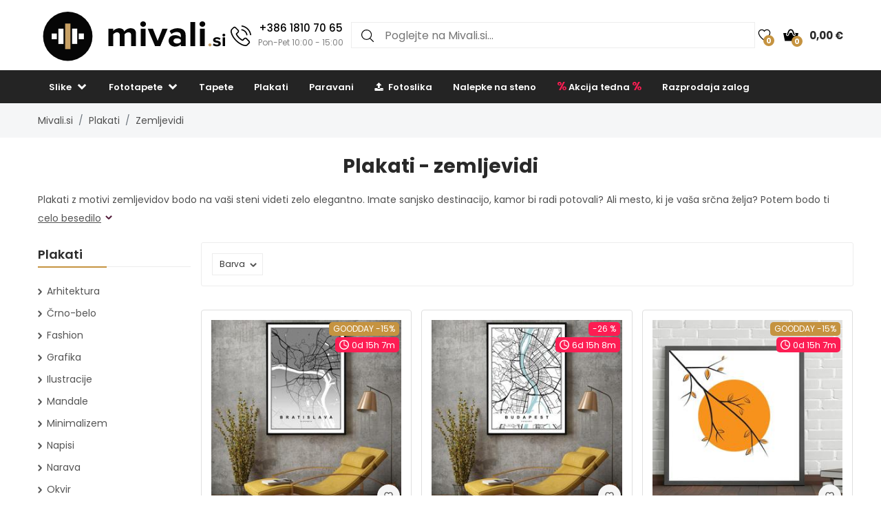

--- FILE ---
content_type: text/html; charset=UTF-8
request_url: https://www.mivali.si/plakati/zemljevidi
body_size: 18241
content:

<!doctype html>
<html class="no-js" lang="sl-SI">
<head>
    <script type="text/javascript">
	var common = {
		'currency_conversion_ratio': '26.16',
		'vat_ratio': '1.22',
		'vat_percent': '22',
		'shop_code': 'luxsi',
		'currency_code': 'EUR',
		'web_name': 'Mivali.si'
	}

	var lg = {
		'nice_currency': 'Eur',
		'choose_variant': 'Izberite dimenzijo',
		'x_variant': '{{x}} variant',
		'free_delivery_claim': 'Dostavo imate <span class="yellow-color">brezplačno</span>',
		'buy_more_claim': 'Nakupite še za <span class="yellow-color">{{sum}}</span> in dostavo imate <span class="yellow-color">brezplačno</span>.',
		'add_to_favourites': 'Dodaj med priljubljene',
		'delete_from_favourites': 'Odstrani iz priljubljenih',
		'from': 'od',
		'load_more': 'Prikaži naslednjih {{xx}}',
		'howManyRollsClaim': 'Koliko zvitkov tapet potrebujem?',
		'howManyRollsWallWidth': 'Širina stene (m)',
		'howManyRollsWallHeight': 'Višina stene (m)',
		'howManyRollsCount': 'Izračunaj',
		'howManyRollsInfo': 'Širina zvitka naše tapete je vedno 49 cm in dolžina je 10 metrov. Računajte z vsaj 10% rezervo materiala. Ta rezerva je v kalkulatorju že vključena.',
		'howManyRollsRecommendation': 'Priporočamo vam, da naročite <span></span> kosov zvitkov.',
		'search': 'isci',
		'codeCopied': 'Koda je kopirana',
		'newsletter_responses': {"0":{"heading":"Hvala za va\u0161e zanimanje","body":"<strong>Pravkar smo vam poslali email<\/strong> - kliknite prosim na povezavo v emailu in kon\u010dajte registracijo."},"2":{"heading":"Email v napa\u010dni obliki","body":"Email je bil vnesen v napa\u010dni obliki - preverite, prosim, ali je pravilno napisan."},"3":{"heading":"Hvala za va\u0161e zanimanje","body":"Va\u0161 e-mail je \u017ee registriran za po\u0161iljanje e-novic."}}	}

	var dataHash = 'q2ev4kerzm38a3op5ch01cq2g';
</script>

<script data-cookieconsent="ignore">
    window.dataLayer = window.dataLayer || [];
    function gtag() {
        dataLayer.push(arguments);
    }
    gtag("consent", "default", {
        ad_user_data: "denied",
        ad_personalization: "denied",
        ad_storage: "denied",
        analytics_storage: "denied",
        functionality_storage: "denied",
        personalization_storage: "denied",
        security_storage: "granted",
        wait_for_update: 500,
    });
    gtag("set", "ads_data_redaction", true);
    gtag("set", "url_passthrough", true);
</script>

<!-- Google Tag Manager -->
<script>(function(w,d,s,l,i){w[l]=w[l]||[];w[l].push({'gtm.start':
new Date().getTime(),event:'gtm.js'});var f=d.getElementsByTagName(s)[0],
j=d.createElement(s),dl=l!='dataLayer'?'&l='+l:'';j.async=true;j.src=
'https://www.googletagmanager.com/gtm.js?id='+i+dl;f.parentNode.insertBefore(j,f);
})(window,document,'script','dataLayer','GTM-53P89N4');</script>
<!-- End Google Tag Manager -->
<script type='text/javascript'>
  window.smartlook||(function(d) {
    var o=smartlook=function(){ o.api.push(arguments)},h=d.getElementsByTagName('head')[0];
    var c=d.createElement('script');o.api=new Array();c.async=true;c.type='text/javascript';
    c.charset='utf-8';c.src='https://rec.smartlook.com/recorder.js';h.appendChild(c);
    })(document);
    smartlook('init', '3a50cba7428eec9081b89a9e1f4b065ac4e9725b');
</script>    <script async importance="high" src="https://download.databreakers.com/clients/eadmin_si/mivali.js"></script>
    <meta charset="utf-8">
    <meta http-equiv="x-ua-compatible" content="ie=edge">
    <meta name="viewport" content="width=device-width, initial-scale=1.0, maximum-scale=1.0, shrink-to-fit=no">
    
    <title>Plakati - zemljevidi | Mivali.si</title>
    <meta name="description" content="Plakati z motivi zemljevidov ✈ London ✓ Pariz ✓ New York ✓ Zemljevidi ✓ Moderna grafika in dizajn ✓ Izbor izmed številnih motivov ✓ Zelo kakovosten Artprints">
    <meta name="robots" content="index, follow">
    <link rel="alternate" hreflang="cs-CZ" href="https://www.luxusniobrazy.cz/plakaty/mapy">    <link rel="next" href="https://www.mivali.si/plakati/zemljevidi?page=2">    
    <meta property="og:type" content="product.group">
    <meta property="og:image" content="https://www.logicvision.cz/product_images/poster_preview_output/40160/main.jpg">
    <meta property="og:title" content="Plakati - zemljevidi | Mivali.si">
    <meta property="og:site_name" content="Mivali.si">
    <meta property="og:url" content="https://www.mivali.si/plakati/zemljevidi">
    <meta property="og:description" content="Plakati z motivi zemljevidov ✈ London ✓ Pariz ✓ New York ✓ Zemljevidi ✓ Moderna grafika in dizajn ✓ Izbor izmed številnih motivov ✓ Zelo kakovosten Artprints">
    <link rel="shortcut icon" href="/img/favicon.png">
        <!--  Facebook Pixel Code -->
  <script>
    !function(f,b,e,v,n,t,s){if(f.fbq)return;n=f.fbq=function(){n.callMethod?n.
    callMethod.apply(n,arguments):n.queue.push(arguments)};
    if(!f._fbq)f._fbq=n;n.push=n;n.loaded=!0;n.version='2.0';n.queue=[];t=b.createElement(e);t.async=!0;t.src=v;s=b.getElementsByTagName(e)[0];s.parentNode.insertBefore(t,s)}(window,document,'script','//connect.facebook.net/en_US/fbevents.js');
    fbq('init', '449314635233248');
    fbq('track', 'PageView');
    window.dataLayer = window.dataLayer || [];
    dataLayer.push({
    'fbpixel': 'loaded',
    'event': 'fbloaded'
    });
  </script>
  <!-- End Facebook Pixel Code -->
    <link rel="shortcut icon" href="/img/favicon.ico">

<link rel="stylesheet" href="/css/font-awesome.min.css">
<link rel="stylesheet" href="/css/animate.css">
<link rel="stylesheet" href="/css/nice-select.css?v=2">

<link rel="stylesheet" href="/css/jquery.fancybox.css">
<link rel="stylesheet" href="/css/jquery-ui.min.css">
<link rel="stylesheet" href="/css/meanmenu.min.css">
<link rel="stylesheet" href="/css/owl.carousel.min.css">
<link rel="stylesheet" href="/css/bootstrap.min.css?v=31">
<link rel="stylesheet" href="/css/default.css?v=31">

<link rel="stylesheet" href="/style.css?v=57">
<link rel="stylesheet" href="/css/responsive.css?v=57">

    <script>var baseUrl = '/plakati/zemljevidi';</script>
</head>
<body>
    <!-- Google Tag Manager (noscript) -->
<noscript><iframe src="https://www.googletagmanager.com/ns.html?id=GTM-53P89N4"
height="0" width="0" style="display:none;visibility:hidden"></iframe></noscript>
<!-- End Google Tag Manager (noscript) -->
    <script>
        gtag('consent', 'update', {
            'ad_user_data': 'granted',
            'ad_personalization': 'granted',
            'ad_storage': 'granted',
            'analytics_storage': 'granted',
            'functionality_storage': 'granted',
            'personalization_storage': 'granted',
            'security_storage': 'granted'
        });
    </script>
    
    <!--[if lte IE 9]>
		<p class="browserupgrade">You are using an <strong>outdated</strong> browser. Please <a href="https://browsehappy.com/">upgrade your browser</a> to improve your experience and security.</p>
	<![endif]-->

    <!-- Main Wrapper Start Here -->
    <div class="wrapper">
        <div class="phone-box-mobile">
  <div class="container">
    <a href="tel:+386 1810 70 65">
      <img src="/img/icons/phone-call.svg" width="16" height="16">
      <span class="phone-number">+386 1810 70 65</span>
      <span class="phone-desc">(Pon-Pet 10:00 - 15:00)</span>
    </a>
  </div>
</div>
        <!-- Main Header Area Start Here -->
        <header>
            <!-- Header Middle Start Here -->
            <div class="myHeader">
                                                    <script type="text/javascript">
                        var lastUpdatedBasket = JSON.parse('{"products":[],"last_added_product":null,"voucher":[],"delivery":{"code":"CHOOSE_COURIER_SI","price":"6.5","name":"GLS \/ DPD"},"payment":{"code":"card","price":"0","name":"Pla\u010dilna kartica na spletu"},"services":[],"available_services":{"N050022":{"price":0,"name":"Darilni paket","remarketing_id":"407261"},"N050023":{"price":0,"name":"Ekolo\u0161ka embala\u017ea","remarketing_id":"407262"},"N050024":{"price":2.1000000000000001,"name":"Zavarovanje po\u0161iljk","remarketing_id":"407263"},"N050025":{"price":0,"name":"Ekspresna izdelava","remarketing_id":"407264"}},"state":{"goods_price":0,"remaining_to_free_delivery":100,"price_for_all":6.5,"number_of_products":0}}');
                        var fb_conversion_request_id = '3ea00b12f4-1770018673-25';
                        var addToCartEventId;

                        function genNewAddToCartEventId() {
                          var randomNumber = Math.floor(Math.random() * (99 - 10 + 1)) + 10;
                          addToCartEventId = '3ea00b12f4' + '-' + parseInt(new Date().getTime()/1000) + '-' + randomNumber.toString();
                        }
                    </script>
                    


                        <div class="container">
                            <div class="header">
                                <div>
                                    <button class="hamburger">
                                        <img src="/img/header/menu.svg" alt="Meni" height="14" width="18">
                                    </button>
                                    <a href="/">
                                                                                <img class="logo"  src="/img/logo/logo.svg" alt="Mivali.si" title="Mivali.si">
                                    </a>
                                </div>
                                                                <div class="phone-box">
                                  <a href="tel:+386 1810 70 65">
                                    <img alt="Call us" height="30" width="30" src="/img/icons/phone-call.svg" alt="+386 1810 70 65">
                                    <div>
                                      <span class="phone-number">+386 1810 70 65</span>
                                      <br>
                                      <span class="phone-desc">Pon-Pet 10:00 - 15:00</span>
                                    </div>
                                  </a>
                                </div>
                                                                <div class="search search-desktop">
                                    <form method="GET" action="/template/search.php">
                                        <input type="search" name="search" placeholder="Poglejte na Mivali.si..." spellcheck="false" autocomplete="off">
                                        <button type="submit">
                                            <img src="/img/header/search.svg" alt="Iskanje" height="18" width="18">
                                        </button>
                                        <button class="close-search" type="button">
                                            <img src="/img/header/close-button.svg" alt="Zapri rezultate iskanja" height="20" width="20">
                                        </button>
                                    </form>
                                    <div class="search__results">
                                        <div>
                                            <h3>Najdeno v kategorijah</h3>
                                            <ul class="search__results__category-list">
                                                <!-- <li>
                                                    <a href="#">Hudba</a>
                                                </li> -->
                                            </ul>
                                        </div>
                                        <div>
                                            <h3>Najdeno v izdelkih</h3>
                                            <ul class="search__results__product-list">
                                                <!-- <li>
                                                    <a href="#">
                                                        <div class="search__results__product-list__img">
                                                            <img src="img/products/product_1.jpg" alt>
                                                        </div>
                                                        <div class="search__results__product-list__name">Abstraktní obraz se zebrovými pruhy</div>
                                                        <div class="search__results__product-list__price">999 Kč</div>
                                                    </a>
                                                </li> -->
                                            </ul>
                                        </div>
                                        <a class="search__results__all-results-button" href="#">Prikaži vse rezultate</a>
                                    </div>
                                </div>
                                <div>
                                    <a href="/priljubljeno" class="iconLink wishlist">
                                        <img src="/img/header/heart.svg" alt="Priljubljeno" height="18" width="27">
                                        <span>0</span>
                                    </a>
                                    <div class="cart-box">
                                        <ul>
                                            <li style="text-align: left;">
                                                <a href="/kosarica" class="iconLink">
                                                    <img src="/img/header/cart.svg" alt="Košarica" height="22" width="22">
                                                    <span>0</span>
                                                    <span class="cart-price">0,00 €</span>
                                                </a>
                                                <ul class="ht-dropdown cart-box-width">
                                                    <li>
                                                        <!-- Cart Box Start -->
                                                        <div class="single-cart-box product-sample">
                                                            <div class="cart-img">
                                                                <a href=""><img src="" alt="cart-image"></a>
                                                                <span class="pro-quantity"></span>
                                                            </div>
                                                            <div class="cart-content">
                                                                <h6><a href="#"></a></h6>
                                                                <span class="cart-price"></span>
                                                            </div>
                                                            <a class="del-icone" href="#" data-product="" onclick="updateProductsInBasket('delete', this.getAttribute('data-product'), '', 'q2ev4kerzm38a3op5ch01cq2g');return false;"><i class="ion-close"></i></a>
                                                        </div>
                                                        <!-- Cart Box End -->

                                                        
                                                        <!-- Cart Footer Inner Start -->
                                                        <div class="cart-footer">
                                                            <ul class="price-content">
                                                                <li class="cart-hover-voucher" style="display: none;">
                                                                    Kupon za popust                                                                    <span></span>
                                                                </li>
                                                                <li>
                                                                    Skupaj                                                                    <span>0,00 €</span>
                                                                </li>
                                                                <li style="display: none;">
                                                                    Cena za dostavo                                                                    <span>6,50 €</span>
                                                                </li>
                                                                <li style="display: none;">
                                                                    Skupaj                                                                    <span>6,50 €</span>
                                                                </li>

                                                                <li class="delivery-info">Nakupite še za <span class="yellow-color">100,00 €</span> in dostavo imate <span class="yellow-color">brezplačno</span>.</li>
                                                            </ul>
                                                            <div class="cart-actions text-center">
                                                                <a class="cart-checkout" href="/kosarica">Pojdi v košarico</a>
                                                            </div>
                                                        </div>
                                                        <!-- Cart Footer Inner End -->
                                                    </li>
                                                </ul>
                                            </li>
                                        </ul>
                                    </div>
                                </div>
                            </div>
                            <div class="search search-mobile">
                                <form method="GET" action="/template/search.php">
                                    <div>
                                        <input type="search" name="search" placeholder="" spellcheck="false" autocomplete="off">
                                        <button type="submit">
                                            <img src="/img/header/search.svg" alt="Iskanje" height="18" width="18">
                                        </button>
                                        <button class="close-search" type="button">
                                            <img src="/img/header/close-button.svg" alt="Zapri rezultate iskanja" height="20" width="20">
                                        </button>
                                    </div>
                                </form>
                                <div class="search__results">
                                    <div>
                                        <h3>Najdeno v kategorijah</h3>
                                        <ul class="search__results__category-list">
                                            <!-- <li>
                                                <a href="#">Hudba</a>
                                            </li> -->
                                        </ul>
                                    </div>
                                    <div>
                                        <h3>Najdeno v izdelkih</h3>
                                        <ul class="search__results__product-list">
                                            <!-- <li>
                                                <a href="#">
                                                    <div class="search__results__product-list__img">
                                                        <img src="img/products/product_1.jpg" alt>
                                                    </div>
                                                    <div class="search__results__product-list__name">Abstraktní obraz se zebrovými pruhy</div>
                                                    <div class="search__results__product-list__price">999 Kč</div>
                                                </a>
                                            </li> -->
                                        </ul>
                                    </div>
                                    <a class="search__results__all-results-button" href="#">Prikaži vse rezultate</a>
                                </div>
                            </div>
                        </div>
            <div class="menu-mobile closed">
    <div class="menu-mobile__wrap">
        <div class="menu-mobile__header">
            <div></div>
            <h2>Meni</h2>
            <button type="button">
                <img src="/img/header/close-button.svg" alt="Zapri meni" height="20" width="20">
            </button>
        </div>
        <ul class="menu-mobile__list">
            <li class="closed">
                <button>
                    <span>Slike</span>
                    <img src="/img/header/arrow-menu-mobile.svg" height="22" width="22" alt="Odpri kategorijo">
                </button>
                <ul>
                    <li>
                        <a href="/slike">
                            Vse iz kategorije                        </a>
                    </li>
                    <li><a href="/slike/3d-in-perspektiva">3D in perspektiva</a></li><li class="closed"><button><span>Abstrakcija</span><img alt="Odpri kategorijo" src="/img/header/arrow-menu-mobile.svg" width="16" height="16"></button><ul><li><a href="/slike/abstrakcija">Vse iz kategorije</a></li><li><a href="/slike/abstrakcija/abstraktne-poteze">Abstraktne poteze</a></li><li><a href="/slike/abstrakcija/imitacija">Imitacija</a></li><li><a href="/slike/abstrakcija/kolaze">Kolaže</a></li><li><a href="/slike/abstrakcija/motiv-roz">Motiv rož</a></li></ul></li><li><a href="/slike/afrika">Afrika</a></li><li><a href="/slike/crno-bele">Črno-bele</a></li><li class="closed"><button><span>Cvetje</span><img alt="Odpri kategorijo" src="/img/header/arrow-menu-mobile.svg" width="16" height="16"></button><ul><li><a href="/slike/cvetje">Vse iz kategorije</a></li><li><a href="/slike/cvetje/kaktusi">Kaktusi</a></li><li><a href="/slike/cvetje/listi">Listi</a></li><li><a href="/slike/cvetje/magnolije">Magnolije</a></li><li><a href="/slike/cvetje/tropske-rastline">Tropske rastline</a></li><li><a href="/slike/cvetje/tulipani">Tulipani</a></li><li><a href="/slike/cvetje/vrtnice">Vrtnice</a></li></ul></li><li class="closed"><button><span>Drugo</span><img alt="Odpri kategorijo" src="/img/header/arrow-menu-mobile.svg" width="16" height="16"></button><ul><li><a href="/slike/drugo">Vse iz kategorije</a></li><li><a href="/slike/drugo/angeli">Angeli</a></li><li><a href="/slike/drugo/hrana">Hrana</a></li></ul></li><li><a href="/slike/enobarvne">Enobarvne</a></li><li class="closed"><button><span>Hobiji</span><img alt="Odpri kategorijo" src="/img/header/arrow-menu-mobile.svg" width="16" height="16"></button><ul><li><a href="/slike/hobi">Vse iz kategorije</a></li><li><a href="/slike/hobi/glasba">Glasba</a></li><li><a href="/slike/hobi/sport">Šport</a></li></ul></li><li class="closed"><button><span>Ljudje</span><img alt="Odpri kategorijo" src="/img/header/arrow-menu-mobile.svg" width="16" height="16"></button><ul><li><a href="/slike/ljudje">Vse iz kategorije</a></li><li><a href="/slike/ljudje/akti">Akti</a></li></ul></li><li class="closed"><button><span>Mesta</span><img alt="Odpri kategorijo" src="/img/header/arrow-menu-mobile.svg" width="16" height="16"></button><ul><li><a href="/slike/mesta">Vse iz kategorije</a></li><li><a href="/slike/mesta/london">London</a></li><li><a href="/slike/mesta/new-york">New York</a></li><li><a href="/slike/mesta/pariz">Pariz</a></li></ul></li><li><a href="/slike/najbolj-prodajano">Najbolj prodajano</a></li><li><a href="/slike/napisi">Napisi</a></li><li><a href="/slike/ogenj">Ogenj</a></li><li class="closed"><button><span>Orient</span><img alt="Odpri kategorijo" src="/img/header/arrow-menu-mobile.svg" width="16" height="16"></button><ul><li><a href="/slike/orient">Vse iz kategorije</a></li><li><a href="/slike/orient/buda">Buda</a></li><li><a href="/slike/orient/feng-shui">Feng shui</a></li><li><a href="/slike/orient/mandale">Mandale</a></li></ul></li><li><a href="/slike/otroske">Otroške</a></li><li class="closed"><button><span>Pokrajina</span><img alt="Odpri kategorijo" src="/img/header/arrow-menu-mobile.svg" width="16" height="16"></button><ul><li><a href="/slike/pokrajina">Vse iz kategorije</a></li><li><a href="/slike/pokrajina/gore">Gore</a></li><li><a href="/slike/pokrajina/gozdovi">Gozdovi</a></li><li><a href="/slike/pokrajina/polja-travniki">Polja in travniki</a></li><li><a href="/slike/pokrajina/slapovi">Slapovi</a></li></ul></li><li class="closed"><button><span>Reprodukcije</span><img alt="Odpri kategorijo" src="/img/header/arrow-menu-mobile.svg" width="16" height="16"></button><ul><li><a href="/slike/reprodukcije">Vse iz kategorije</a></li><li><a href="/slike/reprodukcije/camille-pissarro">Camille Pissarro</a></li><li><a href="/slike/reprodukcije/claude-monet">Claude Monet</a></li><li><a href="/slike/reprodukcije/edgar-degas">Edgar Degas</a></li><li><a href="/slike/reprodukcije/edouard-manet">Édouard Manet</a></li><li><a href="/slike/reprodukcije/henri-rousseau">Henri Rousseau</a></li><li><a href="/slike/reprodukcije/paul-gauguin">Paul Gauguin</a></li><li><a href="/slike/reprodukcije/vincent-van-gogh">Vincent van Gogh</a></li></ul></li><li><a href="/slike/sprostitev-in-spa">Sprostitev in Spa</a></li><li class="closed"><button><span>Tehnika</span><img alt="Odpri kategorijo" src="/img/header/arrow-menu-mobile.svg" width="16" height="16"></button><ul><li><a href="/slike/tehnika">Vse iz kategorije</a></li><li><a href="/slike/tehnika/avtomobili">Avtomobili</a></li><li><a href="/slike/tehnika/letala">Letala</a></li><li><a href="/slike/tehnika/motorji">Motorji</a></li></ul></li><li class="closed"><button><span>Umetnost</span><img alt="Odpri kategorijo" src="/img/header/arrow-menu-mobile.svg" width="16" height="16"></button><ul><li><a href="/slike/umetnost">Vse iz kategorije</a></li><li><a href="/slike/umetnost/grafika">Grafika</a></li><li><a href="/slike/umetnost/ilustracija">Ilustracije</a></li><li><a href="/slike/umetnost/slikanje">Slikanje</a></li></ul></li><li class="closed"><button><span>Vesolje</span><img alt="Odpri kategorijo" src="/img/header/arrow-menu-mobile.svg" width="16" height="16"></button><ul><li><a href="/slike/vesolje">Vse iz kategorije</a></li><li><a href="/slike/vesolje/nocno-nebo">Nočno nebo</a></li></ul></li><li><a href="/slike/vintage-in-retro">Vintage in retro</a></li><li><a href="/slike/zemljevidi">Zemljevidi</a></li><li class="closed"><button><span>Živali</span><img alt="Odpri kategorijo" src="/img/header/arrow-menu-mobile.svg" width="16" height="16"></button><ul><li><a href="/slike/zivali">Vse iz kategorije</a></li><li><a href="/slike/zivali/eksoticne">Eksotična</a></li><li><a href="/slike/zivali/konji">Konji</a></li><li><a href="/slike/zivali/magicno">Magična</a></li><li><a href="/slike/zivali/metulji">Metulji</a></li><li><a href="/slike/zivali/ptice">Ptice</a></li></ul></li>                    <li><a href="/slike/na-platnu">Na platnu</a></li><li><a href="/slike/steklene">Steklene</a></li><li><a href="/slike/z-uro">Z uro</a></li><li><a href="/slike/za-kuhinjo">Slike za kuhinjo</a></li><li><a href="/slike/za-spalnico">Slike za spalnico</a></li><li><a href="/slike/za-dnevno">Slike za dnevno sobo</a></li><li><a href="/slike/za-pisarno">Slike za pisarno</a></li><li><a href="/slike/xxl">XXL Slike</a></li>                </ul>
            </li>
            <li class="closed">
                <button>
                    <span>Fototapete</span>
                    <img alt="Odpri kategorijo" src="/img/header/arrow-menu-mobile.svg" height="22" width="22">
                </button>
                <ul>
                    <li>
                        <a href="/fototapete">
                            Vse iz kategorije                        </a>
                    </li>
                    <li><a href="/fototapete/3d">3D in perspektiva</a></li><li class="closed"><button><span>Abstrakcija</span><img alt="Odpri kategorijo" src="/img/header/arrow-menu-mobile.svg" width="16" height="16"></button><ul><li><a href="/fototapete/abstrakcija">Vse iz kategorije</a></li><li><a href="/fototapete/abstrakcija/abstraktne-poteze">Abstraktne poteze</a></li><li><a href="/fototapete/abstrakcija/kolaze">Kolaže</a></li><li><a href="/fototapete/abstrakcija/motiv-roz">Motiv rož</a></li></ul></li><li><a href="/fototapete/afrika">Afrika</a></li><li><a href="/fototapete/crno-bele">Črno-belo</a></li><li class="closed"><button><span>Cvetje</span><img alt="Odpri kategorijo" src="/img/header/arrow-menu-mobile.svg" width="16" height="16"></button><ul><li><a href="/fototapete/cvetje">Vse iz kategorije</a></li><li><a href="/fototapete/cvetje/kaktusi">Kaktusi</a></li><li><a href="/fototapete/cvetje/listi">Listi</a></li><li><a href="/fototapete/cvetje/magnolije">Magnolije</a></li><li><a href="/fototapete/cvetje/tropske-rastline">Tropske rastline</a></li><li><a href="/fototapete/cvetje/tulipani">Tulipani</a></li><li><a href="/fototapete/cvetje/vrtnice">Vrtnice</a></li></ul></li><li class="closed"><button><span>Drugo</span><img alt="Odpri kategorijo" src="/img/header/arrow-menu-mobile.svg" width="16" height="16"></button><ul><li><a href="/fototapete/drugo">Vse iz kategorije</a></li><li><a href="/fototapete/drugo/angeli">Angeli</a></li></ul></li><li><a href="/fototapete/enobarvne">Enobarvne</a></li><li class="closed"><button><span>Hobi</span><img alt="Odpri kategorijo" src="/img/header/arrow-menu-mobile.svg" width="16" height="16"></button><ul><li><a href="/fototapete/hobi">Vse iz kategorije</a></li><li><a href="/fototapete/hobi/glasba">Glasba</a></li><li><a href="/fototapete/hobi/sport">Šport</a></li></ul></li><li class="closed"><button><span>Imitacije</span><img alt="Odpri kategorijo" src="/img/header/arrow-menu-mobile.svg" width="16" height="16"></button><ul><li><a href="/fototapete/imitacije">Vse iz kategorije</a></li><li><a href="/fototapete/imitacije/beton">Beton</a></li><li><a href="/fototapete/imitacije/kamen">Kamen</a></li><li><a href="/fototapete/imitacije/les">Les</a></li><li><a href="/fototapete/imitacije/marmor">Marmor</a></li><li><a href="/fototapete/imitacije/omet">Omet</a></li><li><a href="/fototapete/imitacije/opeke">Opeke</a></li></ul></li><li class="closed"><button><span>Ljudje</span><img alt="Odpri kategorijo" src="/img/header/arrow-menu-mobile.svg" width="16" height="16"></button><ul><li><a href="/fototapete/ljudje">Vse iz kategorije</a></li><li><a href="/fototapete/ljudje/akti">Akti</a></li></ul></li><li class="closed"><button><span>Mesta</span><img alt="Odpri kategorijo" src="/img/header/arrow-menu-mobile.svg" width="16" height="16"></button><ul><li><a href="/fototapete/mesta">Vse iz kategorije</a></li><li><a href="/fototapete/mesta/london">London</a></li><li><a href="/fototapete/mesta/new-york">New York</a></li><li><a href="/fototapete/mesta/pariz">Pariz</a></li></ul></li><li><a href="/fototapete/minimalizem">Minimalizem</a></li><li><a href="/fototapete/najbolj-prodajano">Najbolj prodajano</a></li><li><a href="/fototapete/napisi">Napisi</a></li><li><a href="/fototapete/ogenj">Ogenj</a></li><li class="closed"><button><span>Orient</span><img alt="Odpri kategorijo" src="/img/header/arrow-menu-mobile.svg" width="16" height="16"></button><ul><li><a href="/fototapete/orient">Vse iz kategorije</a></li><li><a href="/fototapete/orient/buda">Buda</a></li><li><a href="/fototapete/orient/feng-shui">Feng shui</a></li><li><a href="/fototapete/orient/mandale">Mandale</a></li></ul></li><li><a href="/fototapete/otroske">Otroške</a></li><li class="closed"><button><span>Pokrajina</span><img alt="Odpri kategorijo" src="/img/header/arrow-menu-mobile.svg" width="16" height="16"></button><ul><li><a href="/fototapete/pokrajina">Vse iz kategorije</a></li><li><a href="/fototapete/pokrajina/gore">Gore</a></li><li><a href="/fototapete/pokrajina/gozdovi">Gozdovi</a></li><li><a href="/fototapete/pokrajina/polja-in-travniki">Polja in travniki</a></li><li><a href="/fototapete/pokrajina/slapovi">Slapovi</a></li></ul></li><li><a href="/fototapete/pribor-za-tapete">Pribor</a></li><li><a href="/fototapete/skandinavski-slog">Skandinavski slog</a></li><li class="closed"><button><span>Soba</span><img alt="Odpri kategorijo" src="/img/header/arrow-menu-mobile.svg" width="16" height="16"></button><ul><li><a href="/fototapete/soba">Vse iz kategorije</a></li><li><a href="/fototapete/soba/dnevna-soba">Dnevna soba</a></li><li><a href="/fototapete/soba/hodnik">Hodnik</a></li><li><a href="/fototapete/soba/na-strop">Na strop</a></li><li><a href="/fototapete/soba/otroska-soba">Otroška soba</a></li><li><a href="/fototapete/soba/pisarna">Pisarna</a></li><li><a href="/fototapete/soba/spalnica">Spalnica</a></li><li><a href="/fototapete/soba/za-kuhinjo">Za kuhinjo</a></li><li><a href="/fototapete/soba/za-najstnike">Za najstnike</a></li></ul></li><li><a href="/fototapete/sprostitev-in-spa">Sprostitev in Spa</a></li><li class="closed"><button><span>Tehnika</span><img alt="Odpri kategorijo" src="/img/header/arrow-menu-mobile.svg" width="16" height="16"></button><ul><li><a href="/fototapete/tehnika">Vse iz kategorije</a></li><li><a href="/fototapete/tehnika/avtomobili">Avtomobili</a></li><li><a href="/fototapete/tehnika/letala">Letala</a></li><li><a href="/fototapete/tehnika/motorji">Motorji</a></li></ul></li><li class="closed"><button><span>Umetnost</span><img alt="Odpri kategorijo" src="/img/header/arrow-menu-mobile.svg" width="16" height="16"></button><ul><li><a href="/fototapete/umetnost">Vse iz kategorije</a></li><li><a href="/fototapete/umetnost/graficne">Grafika</a></li><li><a href="/fototapete/umetnost/ilustracija">Ilustracije</a></li><li><a href="/fototapete/umetnost/slikanje">Slikanje</a></li></ul></li><li class="closed"><button><span>Vesolje</span><img alt="Odpri kategorijo" src="/img/header/arrow-menu-mobile.svg" width="16" height="16"></button><ul><li><a href="/fototapete/vesolje">Vse iz kategorije</a></li><li><a href="/fototapete/vesolje/nocno-nebo">Nočno nebo</a></li><li><a href="/fototapete/vesolje/zvezde">Zvezde</a></li></ul></li><li><a href="/fototapete/vintage">Vintage in retro</a></li><li><a href="/fototapete/vzorci">Vzorci</a></li><li><a href="/fototapete/zemljevidi">Zemljevidi</a></li><li class="closed"><button><span>Živali</span><img alt="Odpri kategorijo" src="/img/header/arrow-menu-mobile.svg" width="16" height="16"></button><ul><li><a href="/fototapete/zivali">Vse iz kategorije</a></li><li><a href="/fototapete/zivali/dinozavri">Dinozavri</a></li><li><a href="/fototapete/zivali/eksoticna">Eksotična</a></li><li><a href="/fototapete/zivali/konji">Konji</a></li><li><a href="/fototapete/zivali/magicna">Magična</a></li><li><a href="/fototapete/zivali/metulji">Metulji</a></li><li><a href="/fototapete/zivali/ptice">Ptice</a></li></ul></li><li><a href="/fototapete/soba/dnevna-soba">Dnevna soba</a></li><li><a href="/fototapete/soba/otroska-soba">Otroška soba</a></li><li><a href="/fototapete/soba/pisarna">Pisarna</a></li><li><a href="/fototapete/soba/spalnica">Spalnica</a></li><li><a href="/fototapete/soba/za-kuhinjo">Za kuhinjo</a></li><li><a href="/fototapete/soba/za-najstnike">Za najstnike</a></li><li><a href="/fototapete/soba/na-strop">Na strop</a></li><li><a href="/fototapete/soba/hodnik">Hodnik</a></li><li class="closed"><button><span>Fototapete na vrata</span><img alt="Odpri kategorijo" src="/img/header/arrow-menu-mobile.svg" width="16" height="16"></button><ul><li><a href="/fototapete/na-vrata">Vse iz kategorije</a></li><li><a href="/fototapete/na-vrata/abstraktne">Abstraktne</a></li><li><a href="/fototapete/na-vrata/crno-bele">Črno-bele</a></li><li><a href="/fototapete/na-vrata/glasba">Glasba</a></li><li><a href="/fototapete/na-vrata/drugo">Drugo</a></li><li><a href="/fototapete/na-vrata/pokrajina">Pokrajina</a></li><li><a href="/fototapete/na-vrata/cvetovi">Cvetovi</a></li><li><a href="/fototapete/na-vrata/makro">Makro</a></li><li><a href="/fototapete/na-vrata/mesta">Mesta</a></li><li><a href="/fototapete/na-vrata/zivali">Živali</a></li></ul></li>                </ul>
            </li>

            <li class="closed">
                <button>
                    <span>Tapete</span>
                    <img alt="Odpri kategorijo" src="/img/header/arrow-menu-mobile.svg" height="22" width="22">
                </button>
                <ul>
                    <li>
                        <a href="/tapete">
                            Vse iz kategorije                        </a>
                    </li>
                    <li><a href="/tapete/abstraktne">Abstraktne</a></li><li><a href="/tapete/cvetlicne">Cvetlične</a></li><li><a href="/tapete/geometrijske">Geometrijske</a></li><li><a href="/tapete/ilustrirane">Ilustrirane</a></li><li><a href="/tapete/imitacija">Imitacija</a></li><li><a href="/tapete/industrialne">Industrialne</a></li><li><a href="/tapete/napisi">Napisi</a></li><li><a href="/tapete/otroske">Otroške</a></li><li><a href="/tapete/vesolje">Vesolje</a></li><li><a href="/tapete/z-vzorcem">Z vzorcem</a></li><li><a href="/tapete/za-najstnike">Za najstnike</a></li><li><a href="/tapete/zivali">Živali</a></li>                </ul>
            </li>

            <li class="closed">
                <button>
                    <span>Plakati</span>
                    <img alt="Odpri kategorijo" src="/img/header/arrow-menu-mobile.svg" height="22" width="22">
                </button>
                <ul>
                    <li>
                        <a href="/plakati">
                            Vse iz kategorije                        </a>
                    </li>
                    <li><a href="/plakati/arhitektura">Arhitektura</a></li><li><a href="/plakati/crno-bele">Črno-belo</a></li><li><a href="/plakati/fashion">Fashion</a></li><li><a href="/plakati/grafika">Grafika</a></li><li><a href="/plakati/ilustracije">Ilustracije</a></li><li><a href="/plakati/mandale">Mandale</a></li><li><a href="/plakati/minimalizem">Minimalizem</a></li><li><a href="/plakati/napisi">Napisi</a></li><li><a href="/plakati/narava">Narava</a></li><li><a href="/plakati/okvirji">Okvir</a></li><li><a href="/plakati/otroski">Otroški</a></li><li><a href="/plakati/rastline">Rastline</a></li><li><a href="/plakati/slikanje">Slikanje</a></li><li><a href="/plakati/vesolje">Vesolje</a></li><li><a href="/plakati/vintage-retro">Vintage in Retro</a></li><li><a href="/plakati/zemljevidi">Zemljevidi</a></li><li><a href="/plakati/zivali">Živali</a></li>                </ul>
            </li>

                        <li class="closed">
                <button>
                    <span>Paravani</span>
                    <img alt="Odpri kategorijo" src="/img/header/arrow-menu-mobile.svg" height="22" width="22">
                </button>
                <ul>
                    <li>
                        <a href="/paravani">
                            Vse iz kategorije                        </a>
                    </li>
                    <li><a href="/paravani/abstrakcija">Abstrakcija</a></li><li><a href="/paravani/akti">Akti</a></li><li><a href="/paravani/crnobelo">Črnobelo</a></li><li><a href="/paravani/cvetovi">Cvetovi</a></li><li><a href="/paravani/drugo">Drugo</a></li><li><a href="/paravani/ljudje">Ljudje</a></li><li><a href="/paravani/makro">Makro</a></li><li><a href="/paravani/mesta">Mesta</a></li><li><a href="/paravani/ogenj">Ogenj</a></li><li><a href="/paravani/pokrajina">Pokrajina</a></li><li><a href="/paravani/sprostitev-in-spa">Sprostitev in Spa</a></li><li><a href="/paravani/tehnika">Tehnika</a></li><li><a href="/paravani/umetnost">Umetnost</a></li><li><a href="/paravani/zivali">Živali</a></li>                </ul>
            </li>
            
                        
                        <li>
                <a href="/nalepke-na-steno">Nalepke na steno</a>
            </li>
            <li>
                <a href="/fotoslika">Fotoslika</a>
            </li>
            <li>
                <a href="/darilni-boni">Darilni boni</a>
            </li>
            <li>
                <a href="/razprodaja-zalog">Razprodaja zalog</a>
            </li>
            <li class="menu-black-friday-mobile">
                <a href="/akcija-tedna"><span class="action-percent">%</span> Akcija tedna <span class="action-percent">%</span></a>
            </li>
                        <li>
                <a href="/dostava">Dostava in plačilo</a>
            </li>
            <li>
                <a href="/najpogostejsa-vprasanja">Pogosta vprašanja</a>
            </li>
            <li>
                <a href="/kontakti">Kontakti</a>
            </li>
        </ul>
    </div>
</div>
            </div>
            <!-- Header Middle End Here -->
            <!-- Header Bottom Start Here -->
<div class="header-bottom black-bg header-sticky d-none d-lg-block">
    <div class="container">
        <div class="row align-items-center">
            <div class="col-xl-12 ">
                <nav>
                                        <ul class="header-bottom-list d-flex">
                        <li><a class="drop-icon" href="/slike">Slike</a>
                            <!--  Mega-Menu Start -->
                            <ul class="ht-dropdown megamenu megamenu-5">
                                <li>
                                    <ul>
                                        <li class="menu-tile ">Slike glede na motiv</li>
                                        <li><a href="/slike/abstrakcija" title="Abstraktne slike">Abstrakcija</a></li><li><a href="/slike/ljudje/akti" title="Slike - Akti">Akti</a></li><li><a href="/slike/crno-bele" title="Črno-bele slike">Črno-bele</a></li><li><a href="/slike/hobi/glasba" title="Slike - Glasba">Glasba</a></li><li><a href="/slike/drugo" title="Slike - Drugo">Drugo</a></li><li><a href="/slike/pokrajina" title="Slike - Pokrajine">Pokrajina</a></li><li><a href="/slike/cvetje" title="Slike - Cvetje">Cvetje</a></li><li><a href="/slike/ljudje" title="Slike - Ljudje">Ljudje</a></li><li><a href="/slike/reprodukcije" title="Reprodukcije">Reprodukcije</a></li>                                    </ul>
                                </li>
                                <li>
                                    <ul>
                                        <li class="menu-tile" style="height: 36px;"></li>
                                        <li><a href="/slike/mesta" title="Slike mest">Mesta</a></li><li><a href="/slike/ogenj" title="Slike - Ogenj">Ogenj</a></li><li><a href="/slike/tehnika" title="Slike - Tehnika">Tehnika</a></li><li><a href="/slike/umetnost" title="Slike - Umetnost">Umetnost</a></li><li><a href="/slike/zivali" title="Slike živali">Živali</a></li><li><a href="/slike/orient/buda" title="Buda slike">Buda</a></li><li><a href="/slike/abstrakcija/imitacija" title="Imitacija">Imitacija</a></li><li><a href="/slike/3d-in-perspektiva" title="Slike 3D in perspektiva">3D in perspektiva</a></li><li><a href="/slike/pokrajina/slapovi" title="Slike slapov">Slapovi</a></li>                                    </ul>
                                </li>

                                <li>
                                    <ul>
                                        <li class="menu-tile" style="height: 36px;"></li>
                                        <li><a href="/slike/orient" title="Orientalske slike">Orient</a></li><li><a href="/slike/sprostitev-in-spa" title="Sprostitev in Spa slike">Sprostitev in Spa</a></li><li><a href="/slike/zemljevidi" title="Slike zemljevidov">Zemljevidi</a></li><li><a href="/slike/hobi" title="Hobiji">Hobiji</a></li><li><a href="/slike/drugo/hrana" title="Slike hrane">Hrana</a></li><li><a href="/slike/pokrajina/gore" title="Slike gora">Gore</a></li><li><a href="/slike/pokrajina/slapovi" title="Slike slapov">Slapovi</a></li><li><a href="/slike/mesta/new-york" title="Slike New York">New York</a></li><li><a href="/slike/reprodukcije/vincent-van-gogh" title="Vincent van Gogh">Vincent van Gogh</a></li>                                    </ul>
                                </li>
                                <li>
                                    <ul>
                                        <li class="menu-tile ">Slike glede na namen</li>
                                        <li><a href="/slike/za-kuhinjo" title="Slike za kuhinjo">Slike za kuhinjo</a></li><li><a href="/slike/za-spalnico" title="Slike za spalnico">Slike za spalnico</a></li><li><a href="/slike/za-dnevno" title="Slike za dnevno sobo">Slike za dnevno sobo</a></li><li><a href="/slike/za-pisarno" title="Slike za pisarno">Slike za pisarno</a></li>                                    </ul>
                                </li>
                                <li>
                                    <ul>
                                        <li class="menu-tile ">Slike glede na vrsto</li>
                                        <li><a href="/slike/na-platnu" title="Slike na platnu">Na platnu</a></li><li><a href="/slike/z-uro" title="Dekorativne slike z uro">Z uro</a></li><li><a href="/slike/steklene" title="Steklene slike">Steklene</a></li><li><a href="/slike/enodelne" title="Enodelne slike">Enodelne</a></li><li><a href="/slike/tridelne" title="Tridelne slike">Tridelne</a></li><li><a href="/slike/stiridelne" title="Štiridelne slike">Štiridelne</a></li><li><a href="/slike/petdelne" title="Petdelne slike">Petdelne</a></li><li><a href="/slike/sedemdelne" title="Sedemdelne slike">Sedemdelne</a></li><li><a href="/slike/xxl" title="XXL Slike">XXL Slike</a></li>                                    </ul>
                                </li>
                            </ul>
                            <!-- Mega-Menu End -->
                        </li>

                        <li><a class="drop-icon" href="/fototapete">Fototapete</a>
                            <!--  Mega-Menu Start -->
                            <ul class="ht-dropdown megamenu megamenu-5">
                                <li>
                                    <ul>
                                        <li class="menu-tile ">Fototapete glede na namestitev</li>
                                        <li><a href="/fototapete/soba/dnevna-soba" title="Fototapete za dnevno sobo">Dnevna soba</a></li><li><a href="/fototapete/soba/otroska-soba" title="Fototapete za otroško sobo">Otroška soba</a></li><li><a href="/fototapete/soba/pisarna" title="Fototapete za pisarno">Pisarna</a></li><li><a href="/fototapete/soba/spalnica" title="Fototapete za spalnico">Spalnica</a></li><li><a href="/fototapete/soba/za-kuhinjo" title="Fototapete za kuhinjo">Za kuhinjo</a></li><li><a href="/fototapete/soba/za-najstnike" title="Za najstnike">Za najstnike</a></li><li><a href="/fototapete/soba/na-strop" title="Fototapete na strop">Na strop</a></li><li><a href="/fototapete/soba/hodnik" title="Fototapete za hodnik">Hodnik</a></li>                                    </ul>
                                </li>
                                <li>
                                    <ul>
                                        <li class="menu-tile  ">Fototapete glede na motiv</li>
                                        <li><a href="/fototapete/3d" title="Tapete - 3D in perspektiva">3D in perspektiva</a></li><li><a href="/fototapete/abstrakcija" title="Abstraktne tapete">Abstrakcija</a></li><li><a href="/fototapete/crno-bele" title="Tapete - Črno-bele">Črno-belo</a></li><li><a href="/fototapete/cvetje" title="Tapete cvetov">Cvetje</a></li><li><a href="/fototapete/mesta" title="Tapete mest">Mesta</a></li><li><a href="/fototapete/zivali" title="Tapete živali">Živali</a></li><li><a href="/fototapete/otroske" title="Otroške tapete">Otroške</a></li><li><a href="/fototapete/vzorci" title="Tapete z vzorci">Vzorci</a></li>                                    </ul>
                                </li>
                                <li>
                                    <ul>
                                        <li class="menu-tile" style="height: 36px;"></li>
                                        <li><a href="/fototapete/enobarvne" title="Enobarvne tapete">Enobarvne</a></li><li><a href="/fototapete/afrika" title="Afriške fototapete">Afrika</a></li><li><a href="/fototapete/vesolje" title="Fototapete vesolje">Vesolje</a></li><li><a href="/fototapete/sprostitev-in-spa" title="Sprostitev in Spa">Sprostitev in Spa</a></li><li><a href="/fototapete/orient/mandale" title="Fototapete mandale">Mandale</a></li><li><a href="/fototapete/orient/buda" title="Buda fototapete">Buda</a></li><li><a href="/fototapete/imitacije/marmor" title="Marmor">Marmor</a></li><li><a href="/fototapete/pokrajina/slapovi" title="Fototapete slapovi">Slapovi</a></li>                                    </ul>
                                </li>
                                <li>
                                    <ul>
                                        <li class="menu-tile "><a class="desktopMenuHeading" href="/tapete">Tapete</a></li>
                                        <li><a href="/tapete/abstraktne" title="Abstraktne tapete">Abstraktne</a></li><li><a href="/tapete/geometrijske" title="Geometrijske tapete">Geometrijske</a></li><li><a href="/tapete/otroske" title="Otroške tapete">Otroške</a></li><li><a href="/tapete/imitacija" title="Tapete imitacija">Imitacija</a></li><li><a href="/tapete/ilustrirane" title="Ilustrirane tapete">Ilustrirane</a></li><li><a href="/tapete/z-vzorcem" title="Tapete z vzorcem">Z vzorcem</a></li><li><a href="/tapete/industrialne" title="Industrialne tapete">Industrialne</a></li><li><a href="/tapete/zivali" title="Tapete živali">Živali</a></li>                                    </ul>
                                </li>
                                <li>
                                    <ul>
                                        <li class="menu-tile "><a class="desktopMenuHeading" href="/fototapete/na-vrata">Fototapete na vrata</a></li>
                                        <li><a href="/fototapete/na-vrata/abstraktne" title="Abstraktne fototapete na vrata">Abstraktne</a></li><li><a href="/fototapete/na-vrata/crno-bele" title="Črno-bele fototapete na vrata">Črno-bele</a></li><li><a href="/fototapete/na-vrata/glasba" title="Fototapete na vrata - glasba">Glasba</a></li><li><a href="/fototapete/na-vrata/drugo" title="Fototapete na vrata - Drugo">Drugo</a></li><li><a href="/fototapete/na-vrata/pokrajina" title="Fototapete pokrajine na vrata">Pokrajina</a></li><li><a href="/fototapete/na-vrata/cvetovi" title="Fototapete na vrata - cvetovi">Cvetovi</a></li><li><a href="/fototapete/na-vrata/makro" title="Fototapete na vrata - makro">Makro</a></li><li><a href="/fototapete/na-vrata/mesta" title="Fototapete mest na vrata">Mesta</a></li><li><a href="/fototapete/na-vrata/zivali" title="Fototapete na vrata - živali">Živali</a></li>                                    </ul>
                                </li>
                            </ul>
                            <!-- Mega-Menu End -->
                        </li>
                        
                        <li><a class="alone-elem" href="/tapete">Tapete</a></li><li><a class="alone-elem" href="/plakati">Plakati</a></li><li><a class="alone-elem" href="/paravani">Paravani</a></li><li><a class="alone-elem" href="/fotoslika"><i class="fa fa-upload" style="margin-right: 5px;"></i> Fotoslika</a></li><li><a class="alone-elem" href="/nalepke-na-steno">Nalepke na steno</a></li><li><a class="alone-elem" style="padding: 13px 15px 13px !important" href="/akcija-tedna"><span class="action-percent">%</span> Akcija tedna <span class="action-percent">%</span></a></li><li><a class="alone-elem" href="/razprodaja-zalog">Razprodaja zalog</a></li>                    </ul>
                </nav>
            </div>
        </div>
        <!-- Row End -->
    </div>
    <!-- Container End -->
</div>
<!-- Header Bottom End Here -->
        </header>
                <!-- Main Header Area End Here -->
        <!-- Breadcrumb Area Start Here -->
        <div class="breadcrumb-area">
            <div class="container">
                <ol class="breadcrumb breadcrumb-list">
                    <li class="breadcrumb-item"><a href="/">Mivali.si</a></li>
                                            <li class="breadcrumb-item active"><a href="/plakati">Plakati</a></li>
                                            <li class="breadcrumb-item active"><a href="/plakati/zemljevidi">Zemljevidi</a></li>
                                    </ol>
            </div>
        </div>
        <!-- Breadcrumb Area End Here -->
                <!-- Shop Page Start -->
        <div class="main-shop-page white-bg">
            
            
            <div class="container">
                                    <h1 class="catalog">Plakati - zemljevidi</h1>
                            <p class="cat-description maxHeight">
            Plakati z motivi zemljevidov bodo na vaši steni videti zelo elegantno. Imate sanjsko destinacijo, kamor bi radi potovali? Ali mesto, ki je vaša srčna želja? Potem bodo ti plakati odlična izbira za vas. Če iščete bolj izrazito dekoracijo, lahko izberete več plakatov in ustvarite galerijo po meri, ki bo pritegnila pozornost.         </p>
        <div class="desc-links">
            <a href="#" class="knight hide-desc-link" onclick="return showDescription(false);" style="display: none;">skriti besedilo</a>
            <a href="#" class="knight show-desc-link" onclick="return showDescription(true);">celo besedilo</a>
        </div>
                    
                <!-- <h1 class="catalog">Plakati - zemljevidi</h1> -->
                <div class="row">
                                        <!-- Sidebar Shopping Option Start -->
                    <div class="desktopMenuOnly order-2 order-lg-1 mt-all-40 col-custom-left-sidebar">
                        <div class="sidebar">
                            
    <div class="sidebar-categorie mb-30">
        <h3 class="sidebar-title">Plakati</h3>
        <ul class="sidbar-style motive_ul">
            <li class="menuFirstLevel motive "><a title="Arhitektura" href="/plakati/arhitektura">Arhitektura</a></li><li class="menuFirstLevel motive "><a title="Črno-belo" href="/plakati/crno-bele">Črno-belo</a></li><li class="menuFirstLevel motive "><a title="Fashion" href="/plakati/fashion">Fashion</a></li><li class="menuFirstLevel motive "><a title="Grafika" href="/plakati/grafika">Grafika</a></li><li class="menuFirstLevel motive "><a title="Ilustracije" href="/plakati/ilustracije">Ilustracije</a></li><li class="menuFirstLevel motive "><a title="Mandale" href="/plakati/mandale">Mandale</a></li><li class="menuFirstLevel motive "><a title="Minimalizem" href="/plakati/minimalizem">Minimalizem</a></li><li class="menuFirstLevel motive "><a title="Napisi" href="/plakati/napisi">Napisi</a></li><li class="menuFirstLevel motive "><a title="Narava" href="/plakati/narava">Narava</a></li><li class="menuFirstLevel motive "><a title="Okvir" href="/plakati/okvirji">Okvir</a></li><li class="menuFirstLevel motive "><a title="Otroški" href="/plakati/otroski">Otroški</a></li><li class="menuFirstLevel motive "><a title="Rastline" href="/plakati/rastline">Rastline</a></li><li class="menuFirstLevel motive "><a title="Slikanje" href="/plakati/slikanje">Slikanje</a></li><li class="menuFirstLevel motive "><a title="Vesolje" href="/plakati/vesolje">Vesolje</a></li><li class="menuFirstLevel motive "><a title="Vintage in Retro" href="/plakati/vintage-retro">Vintage in Retro</a></li><li class="menuFirstLevel motive  active "><a title="Zemljevidi" href="/plakati/zemljevidi">Zemljevidi</a></li><li class="menuFirstLevel motive "><a title="Živali" href="/plakati/zivali">Živali</a></li><li class="motive displayAll"><a title="Prikaži vse" href="/plakati">Prikaži vse</a></li>        </ul>
    </div>
    <!-- Sidebar Categorie End -->
                        </div>
                    </div>
                    <!-- Sidebar Shopping Option End -->
                                        <!-- Product Categorie List Start -->
                    <div class="col-custom-content order-1 order-lg-2">
                        <!-- Grid & List View Start -->
                                                    <div class="desktopFilter">
                                                                
                                
                                                                <div class="filterSelect" data-element="colors">Barva</div>
                                
                                
                                <div style="clear:both;"></div>

                                <div class="desktopFilterPossibilities typeFilter">
                                                                        <div style="clear:both;"></div>
                                </div>
                                <div class="desktopFilterPossibilities motiveFilter">
                                                                        <div style="clear:both;"></div>
                                </div>

                                <div class="desktopFilterPossibilities colors">
                                                                            <div data-color="rainbow" class="filterElem ">
                                            <span class="color rainbow"></span>
                                            <span>večbarvna</span>
                                        </div>
                                                                            <div data-color="gold" class="filterElem ">
                                            <span class="color gold"></span>
                                            <span>zlata</span>
                                        </div>
                                                                            <div data-color="silver" class="filterElem ">
                                            <span class="color silver"></span>
                                            <span>srebrna</span>
                                        </div>
                                                                            <div data-color="white" class="filterElem ">
                                            <span class="color white"></span>
                                            <span>bela</span>
                                        </div>
                                                                            <div data-color="black" class="filterElem ">
                                            <span class="color black"></span>
                                            <span>črna</span>
                                        </div>
                                                                            <div data-color="red" class="filterElem ">
                                            <span class="color red"></span>
                                            <span>rdeča</span>
                                        </div>
                                                                            <div data-color="purple" class="filterElem ">
                                            <span class="color purple"></span>
                                            <span>vijolična</span>
                                        </div>
                                                                            <div data-color="brown" class="filterElem ">
                                            <span class="color brown"></span>
                                            <span>rjava</span>
                                        </div>
                                                                            <div data-color="blue" class="filterElem ">
                                            <span class="color blue"></span>
                                            <span>modra</span>
                                        </div>
                                                                            <div data-color="orange" class="filterElem ">
                                            <span class="color orange"></span>
                                            <span>oranžna</span>
                                        </div>
                                                                            <div data-color="grey" class="filterElem ">
                                            <span class="color grey"></span>
                                            <span>siva</span>
                                        </div>
                                                                            <div data-color="tyrkys" class="filterElem ">
                                            <span class="color tyrkys"></span>
                                            <span>turkizna</span>
                                        </div>
                                                                            <div data-color="green" class="filterElem ">
                                            <span class="color green"></span>
                                            <span>zelena</span>
                                        </div>
                                                                            <div data-color="beige" class="filterElem ">
                                            <span class="color beige"></span>
                                            <span>bež</span>
                                        </div>
                                                                            <div data-color="pink" class="filterElem ">
                                            <span class="color pink"></span>
                                            <span>rožnata</span>
                                        </div>
                                                                            <div data-color="yellow" class="filterElem ">
                                            <span class="color yellow"></span>
                                            <span>rumena</span>
                                        </div>
                                                                        <div style="clear:both;"></div>
                                    <a href="#" class="applyFilter">Uporabi</a>
                                </div>

                                <div class="desktopFilterPossibilities dimFilter">
                                                                        <div style="clear:both;"></div>
                                </div>
                            </div>
                            <div class="selectedFilters">
                                                                <div style="clear:both;"></div>
                            </div>
                        
                        <!-- Grid & List View End -->
                        <div class="shop-area mb-all-40 mt-20 ">
                            <!-- Grid & List Main Area End -->
                            <div class="tab-content">
                                <div id="grid-view" class="tab-pane fade show active">
                                    <div class="row row-products border-hover-effect">
                                      <div class="item-product-wrapper"><div class="item-product mother-product" data-code="S040160" ><span class="mainpage-sticker mainpage-sticker-first mainpage-sticker-right" style="background: #c59340;">GOODDAY -15%</span><span class="mainpage-sticker mainpage-sticker-counter mainpage-sticker-second mainpage-sticker-right" style="background-color: #fd1d53;"><span>0d 15h 7m</span></span><div class="mainpage-like">
            <a href="#" class="" onclick="
                updateFavourites(
                    (this.classList.contains('MainPageLiked') ? 'delete' : 'add'),
                    'S040160',
                    'q2ev4kerzm38a3op5ch01cq2g'
                );
                updateHeart(
                    (this.classList.contains('MainPageLiked') ? 'delete' : 'add'),
                    'S040160'
                );
                return false;
            ">
                <img alt="Priljubljeno" src="/img/heart-default.svg">
            </a>
        </div><a title="Plakat - Bratislava" href="/plakat-bratislava-S040160">
          <div class="item-box">
            <div class="mainpage-item-img">
                <img src="https://www.logicvision.cz/product_images/poster_preview_output/40160/main_small.jpg" alt="Plakat - Bratislava" title="Plakat - Bratislava">
            </div>
          </div>
            <div class="mainpage-item-description ">
                <div class="mainpage-item-header">Plakat - Bratislava</div>
                <div class="mainpage-prices"><span class="actual-price" >od 17,00 €</span></div><div class="mainpage-discount-price" style="color: #c59340;">od 14,45 €</div></div></a><div class="mainpage-discount-with-code">s kodo: <span title="Kopiraj kodo" class="mainpage-discount-code copy-inside" data-code="GOODDAY" style="color: #c59340;">GOODDAY</span></div></div></div><div class="item-product-wrapper"><div class="item-product mother-product" data-code="S040190" ><span class="mainpage-sticker mainpage-sticker-first mainpage-sticker-right" style="background-color: #fd1d53;">-26 %</span><span class="mainpage-sticker mainpage-sticker-counter mainpage-sticker-second mainpage-sticker-right"><span>6d 15h 8m</span></span><div class="mainpage-like">
            <a href="#" class="" onclick="
                updateFavourites(
                    (this.classList.contains('MainPageLiked') ? 'delete' : 'add'),
                    'S040190',
                    'q2ev4kerzm38a3op5ch01cq2g'
                );
                updateHeart(
                    (this.classList.contains('MainPageLiked') ? 'delete' : 'add'),
                    'S040190'
                );
                return false;
            ">
                <img alt="Priljubljeno" src="/img/heart-default.svg">
            </a>
        </div><a title="Plakat - Budimpešta" href="/plakat-budimpesta-S040190">
          <div class="item-box">
            <div class="mainpage-item-img">
                <img src="https://www.logicvision.cz/product_images/poster_preview_output/40190/main_small.jpg" alt="Plakat - Budimpešta" title="Plakat - Budimpešta">
            </div>
          </div>
            <div class="mainpage-item-description mainpage-item-extramargin-bottom">
                <div class="mainpage-item-header">Plakat - Budimpešta</div>
                <div class="mainpage-prices"><span class="old-price">od 19,00 €</span><span class="actual-price"  style="color: #fd1d53;">od 14,00 €</span></div></div></a></div></div><div class="item-product-wrapper"><div class="item-product mother-product" data-code="S040106" ><span class="mainpage-sticker mainpage-sticker-first mainpage-sticker-right" style="background: #c59340;">GOODDAY -15%</span><span class="mainpage-sticker mainpage-sticker-counter mainpage-sticker-second mainpage-sticker-right" style="background-color: #fd1d53;"><span>0d 15h 7m</span></span><div class="mainpage-like">
            <a href="#" class="" onclick="
                updateFavourites(
                    (this.classList.contains('MainPageLiked') ? 'delete' : 'add'),
                    'S040106',
                    'q2ev4kerzm38a3op5ch01cq2g'
                );
                updateHeart(
                    (this.classList.contains('MainPageLiked') ? 'delete' : 'add'),
                    'S040106'
                );
                return false;
            ">
                <img alt="Priljubljeno" src="/img/heart-default.svg">
            </a>
        </div><a title="Plakat - Branch" href="/plakat-branch-S040106">
          <div class="item-box">
            <div class="mainpage-item-img">
                <img src="https://www.logicvision.cz/product_images/poster_preview_output/40106/main_small.jpg" alt="Plakat - Branch" title="Plakat - Branch">
            </div>
          </div>
            <div class="mainpage-item-description ">
                <div class="mainpage-item-header">Plakat - Branch</div>
                <div class="mainpage-prices"><span class="actual-price" >od 20,00 €</span></div><div class="mainpage-discount-price" style="color: #c59340;">od 17,00 €</div></div></a><div class="mainpage-discount-with-code">s kodo: <span title="Kopiraj kodo" class="mainpage-discount-code copy-inside" data-code="GOODDAY" style="color: #c59340;">GOODDAY</span></div></div></div><div class="item-product-wrapper"><div class="item-product mother-product" data-code="S040107" ><div class="mainpage-like">
            <a href="#" class="" onclick="
                updateFavourites(
                    (this.classList.contains('MainPageLiked') ? 'delete' : 'add'),
                    'S040107',
                    'q2ev4kerzm38a3op5ch01cq2g'
                );
                updateHeart(
                    (this.classList.contains('MainPageLiked') ? 'delete' : 'add'),
                    'S040107'
                );
                return false;
            ">
                <img alt="Priljubljeno" src="/img/heart-default.svg">
            </a>
        </div><a title="Plakat - Touch Down" href="/plakat-touch-down-S040107">
          <div class="item-box">
            <div class="mainpage-item-img">
                <img src="https://www.logicvision.cz/product_images/poster_preview_output/40107/main_small.jpg" alt="Plakat - Touch Down" title="Plakat - Touch Down">
            </div>
          </div>
            <div class="mainpage-item-description mainpage-item-extramargin-bottom">
                <div class="mainpage-item-header">Plakat - Touch Down</div>
                <div class="mainpage-prices"><span class="actual-price" >od 20,00 €</span></div></div></a></div></div><div class="item-product-wrapper"><div class="item-product mother-product" data-code="S040108" ><div class="mainpage-like">
            <a href="#" class="" onclick="
                updateFavourites(
                    (this.classList.contains('MainPageLiked') ? 'delete' : 'add'),
                    'S040108',
                    'q2ev4kerzm38a3op5ch01cq2g'
                );
                updateHeart(
                    (this.classList.contains('MainPageLiked') ? 'delete' : 'add'),
                    'S040108'
                );
                return false;
            ">
                <img alt="Priljubljeno" src="/img/heart-default.svg">
            </a>
        </div><a title="Plakat - Lurk" href="/plakat-lurk-S040108">
          <div class="item-box">
            <div class="mainpage-item-img">
                <img src="https://www.logicvision.cz/product_images/poster_preview_output/40108/main_small.jpg" alt="Plakat - Lurk" title="Plakat - Lurk">
            </div>
          </div>
            <div class="mainpage-item-description mainpage-item-extramargin-bottom">
                <div class="mainpage-item-header">Plakat - Lurk</div>
                <div class="mainpage-prices"><span class="actual-price" >od 22,00 €</span></div></div></a></div></div><div class="item-product-wrapper"><div class="item-product mother-product" data-code="S040109" ><div class="mainpage-like">
            <a href="#" class="" onclick="
                updateFavourites(
                    (this.classList.contains('MainPageLiked') ? 'delete' : 'add'),
                    'S040109',
                    'q2ev4kerzm38a3op5ch01cq2g'
                );
                updateHeart(
                    (this.classList.contains('MainPageLiked') ? 'delete' : 'add'),
                    'S040109'
                );
                return false;
            ">
                <img alt="Priljubljeno" src="/img/heart-default.svg">
            </a>
        </div><a title="Plakat - Baby bird" href="/plakat-baby-bird-S040109">
          <div class="item-box">
            <div class="mainpage-item-img">
                <img src="https://www.logicvision.cz/product_images/poster_preview_output/40109/main_small.jpg" alt="Plakat - Baby bird" title="Plakat - Baby bird">
            </div>
          </div>
            <div class="mainpage-item-description mainpage-item-extramargin-bottom">
                <div class="mainpage-item-header">Plakat - Baby bird</div>
                <div class="mainpage-prices"><span class="actual-price" >od 22,00 €</span></div></div></a></div></div><div class="item-product-wrapper"><div class="item-product mother-product" data-code="S040111" ><div class="mainpage-like">
            <a href="#" class="" onclick="
                updateFavourites(
                    (this.classList.contains('MainPageLiked') ? 'delete' : 'add'),
                    'S040111',
                    'q2ev4kerzm38a3op5ch01cq2g'
                );
                updateHeart(
                    (this.classList.contains('MainPageLiked') ? 'delete' : 'add'),
                    'S040111'
                );
                return false;
            ">
                <img alt="Priljubljeno" src="/img/heart-default.svg">
            </a>
        </div><a title="Plakat - Amsterdam" href="/plakat-amsterdam-S040111">
          <div class="item-box">
            <div class="mainpage-item-img">
                <img src="https://www.logicvision.cz/product_images/poster_preview_output/40111/main_small.jpg" alt="Plakat - Amsterdam" title="Plakat - Amsterdam">
            </div>
          </div>
            <div class="mainpage-item-description mainpage-item-extramargin-bottom">
                <div class="mainpage-item-header">Plakat - Amsterdam</div>
                <div class="mainpage-prices"><span class="actual-price" >od 19,00 €</span></div></div></a></div></div><div class="item-product-wrapper"><div class="item-product mother-product" data-code="S040112" ><div class="mainpage-like">
            <a href="#" class="" onclick="
                updateFavourites(
                    (this.classList.contains('MainPageLiked') ? 'delete' : 'add'),
                    'S040112',
                    'q2ev4kerzm38a3op5ch01cq2g'
                );
                updateHeart(
                    (this.classList.contains('MainPageLiked') ? 'delete' : 'add'),
                    'S040112'
                );
                return false;
            ">
                <img alt="Priljubljeno" src="/img/heart-default.svg">
            </a>
        </div><a title="Plakat - Amsterdam" href="/plakat-amsterdam-S040112">
          <div class="item-box">
            <div class="mainpage-item-img">
                <img src="https://www.logicvision.cz/product_images/poster_preview_output/40112/main_small.jpg" alt="Plakat - Amsterdam" title="Plakat - Amsterdam">
            </div>
          </div>
            <div class="mainpage-item-description mainpage-item-extramargin-bottom">
                <div class="mainpage-item-header">Plakat - Amsterdam</div>
                <div class="mainpage-prices"><span class="actual-price" >od 19,00 €</span></div></div></a></div></div><div class="item-product-wrapper"><div class="item-product mother-product" data-code="S040113" ><span class="mainpage-sticker mainpage-sticker-first mainpage-sticker-right" style="background-color: #fd1d53;">-26 %</span><div class="mainpage-like">
            <a href="#" class="" onclick="
                updateFavourites(
                    (this.classList.contains('MainPageLiked') ? 'delete' : 'add'),
                    'S040113',
                    'q2ev4kerzm38a3op5ch01cq2g'
                );
                updateHeart(
                    (this.classList.contains('MainPageLiked') ? 'delete' : 'add'),
                    'S040113'
                );
                return false;
            ">
                <img alt="Priljubljeno" src="/img/heart-default.svg">
            </a>
        </div><a title="Plakat - Amsterdam" href="/plakat-amsterdam-S040113">
          <div class="item-box">
            <div class="mainpage-item-img">
                <img src="https://www.logicvision.cz/product_images/poster_preview_output/40113/main_small.jpg" alt="Plakat - Amsterdam" title="Plakat - Amsterdam">
            </div>
          </div>
            <div class="mainpage-item-description mainpage-item-extramargin-bottom">
                <div class="mainpage-item-header">Plakat - Amsterdam</div>
                <div class="mainpage-prices"><span class="old-price">od 19,00 €</span><span class="actual-price"  style="color: #fd1d53;">od 14,00 €</span></div></div></a></div></div><div class="item-product-wrapper"><div class="item-product mother-product" data-code="S040114" ><span class="mainpage-sticker mainpage-sticker-first mainpage-sticker-right" style="background-color: #fd1d53;">-26 %</span><span class="mainpage-sticker mainpage-sticker-counter mainpage-sticker-second mainpage-sticker-right"><span>6d 15h 8m</span></span><div class="mainpage-like">
            <a href="#" class="" onclick="
                updateFavourites(
                    (this.classList.contains('MainPageLiked') ? 'delete' : 'add'),
                    'S040114',
                    'q2ev4kerzm38a3op5ch01cq2g'
                );
                updateHeart(
                    (this.classList.contains('MainPageLiked') ? 'delete' : 'add'),
                    'S040114'
                );
                return false;
            ">
                <img alt="Priljubljeno" src="/img/heart-default.svg">
            </a>
        </div><a title="Plakat - Amsterdam" href="/plakat-amsterdam-S040114">
          <div class="item-box">
            <div class="mainpage-item-img">
                <img src="https://www.logicvision.cz/product_images/poster_preview_output/40114/main_small.jpg" alt="Plakat - Amsterdam" title="Plakat - Amsterdam">
            </div>
          </div>
            <div class="mainpage-item-description mainpage-item-extramargin-bottom">
                <div class="mainpage-item-header">Plakat - Amsterdam</div>
                <div class="mainpage-prices"><span class="old-price">od 19,00 €</span><span class="actual-price"  style="color: #fd1d53;">od 14,00 €</span></div></div></a></div></div><div class="item-product-wrapper"><div class="item-product mother-product" data-code="S040115" ><span class="mainpage-sticker mainpage-sticker-first mainpage-sticker-right" style="background: #c59340;">GOODDAY -15%</span><span class="mainpage-sticker mainpage-sticker-counter mainpage-sticker-second mainpage-sticker-right" style="background-color: #fd1d53;"><span>0d 15h 7m</span></span><span class="mainpage-sticker mainpage-sticker-third mainpage-sticker-right" style="background-color: #fd1d53;">-10 %</span><div class="mainpage-like">
            <a href="#" class="" onclick="
                updateFavourites(
                    (this.classList.contains('MainPageLiked') ? 'delete' : 'add'),
                    'S040115',
                    'q2ev4kerzm38a3op5ch01cq2g'
                );
                updateHeart(
                    (this.classList.contains('MainPageLiked') ? 'delete' : 'add'),
                    'S040115'
                );
                return false;
            ">
                <img alt="Priljubljeno" src="/img/heart-default.svg">
            </a>
        </div><a title="Plakat - Amsterdam" href="/plakat-amsterdam-S040115">
          <div class="item-box">
            <div class="mainpage-item-img">
                <img src="https://www.logicvision.cz/product_images/poster_preview_output/40115/main_small.jpg" alt="Plakat - Amsterdam" title="Plakat - Amsterdam">
            </div>
          </div>
            <div class="mainpage-item-description ">
                <div class="mainpage-item-header">Plakat - Amsterdam</div>
                <div class="mainpage-prices"><span class="old-price">od 19,00 €</span><span class="actual-price"  style="color: #fd1d53;">od 17,00 €</span></div><div class="mainpage-discount-price" style="color: #c59340;">od 14,45 €</div></div></a><div class="mainpage-discount-with-code">s kodo: <span title="Kopiraj kodo" class="mainpage-discount-code copy-inside" data-code="GOODDAY" style="color: #c59340;">GOODDAY</span></div></div></div><div class="item-product-wrapper"><div class="item-product mother-product" data-code="S040116" ><span class="mainpage-sticker mainpage-sticker-first mainpage-sticker-right" style="background-color: #fd1d53;">-10 %</span><div class="mainpage-like">
            <a href="#" class="" onclick="
                updateFavourites(
                    (this.classList.contains('MainPageLiked') ? 'delete' : 'add'),
                    'S040116',
                    'q2ev4kerzm38a3op5ch01cq2g'
                );
                updateHeart(
                    (this.classList.contains('MainPageLiked') ? 'delete' : 'add'),
                    'S040116'
                );
                return false;
            ">
                <img alt="Priljubljeno" src="/img/heart-default.svg">
            </a>
        </div><a title="Plakat - Amsterdam" href="/plakat-amsterdam-S040116">
          <div class="item-box">
            <div class="mainpage-item-img">
                <img src="https://www.logicvision.cz/product_images/poster_preview_output/40116/main_small.jpg" alt="Plakat - Amsterdam" title="Plakat - Amsterdam">
            </div>
          </div>
            <div class="mainpage-item-description mainpage-item-extramargin-bottom">
                <div class="mainpage-item-header">Plakat - Amsterdam</div>
                <div class="mainpage-prices"><span class="old-price">od 19,00 €</span><span class="actual-price"  style="color: #fd1d53;">od 17,00 €</span></div></div></a></div></div><div class="item-product-wrapper"><div class="item-product mother-product" data-code="S040117" ><span class="mainpage-sticker mainpage-sticker-first mainpage-sticker-right" style="background-color: #fd1d53;">-10 %</span><div class="mainpage-like">
            <a href="#" class="" onclick="
                updateFavourites(
                    (this.classList.contains('MainPageLiked') ? 'delete' : 'add'),
                    'S040117',
                    'q2ev4kerzm38a3op5ch01cq2g'
                );
                updateHeart(
                    (this.classList.contains('MainPageLiked') ? 'delete' : 'add'),
                    'S040117'
                );
                return false;
            ">
                <img alt="Priljubljeno" src="/img/heart-default.svg">
            </a>
        </div><a title="Plakat - Amsterdam" href="/plakat-amsterdam-S040117">
          <div class="item-box">
            <div class="mainpage-item-img">
                <img src="https://www.logicvision.cz/product_images/poster_preview_output/40117/main_small.jpg" alt="Plakat - Amsterdam" title="Plakat - Amsterdam">
            </div>
          </div>
            <div class="mainpage-item-description mainpage-item-extramargin-bottom">
                <div class="mainpage-item-header">Plakat - Amsterdam</div>
                <div class="mainpage-prices"><span class="old-price">od 19,00 €</span><span class="actual-price"  style="color: #fd1d53;">od 17,00 €</span></div></div></a></div></div><div class="item-product-wrapper"><div class="item-product mother-product" data-code="S040118" ><span class="mainpage-sticker mainpage-sticker-first mainpage-sticker-right" style="background: #c59340;">GOODDAY -15%</span><span class="mainpage-sticker mainpage-sticker-counter mainpage-sticker-second mainpage-sticker-right" style="background-color: #fd1d53;"><span>0d 15h 7m</span></span><span class="mainpage-sticker mainpage-sticker-third mainpage-sticker-right" style="background-color: #fd1d53;">-10 %</span><div class="mainpage-like">
            <a href="#" class="" onclick="
                updateFavourites(
                    (this.classList.contains('MainPageLiked') ? 'delete' : 'add'),
                    'S040118',
                    'q2ev4kerzm38a3op5ch01cq2g'
                );
                updateHeart(
                    (this.classList.contains('MainPageLiked') ? 'delete' : 'add'),
                    'S040118'
                );
                return false;
            ">
                <img alt="Priljubljeno" src="/img/heart-default.svg">
            </a>
        </div><a title="Plakat - Amsterdam" href="/plakat-amsterdam-S040118">
          <div class="item-box">
            <div class="mainpage-item-img">
                <img src="https://www.logicvision.cz/product_images/poster_preview_output/40118/main_small.jpg" alt="Plakat - Amsterdam" title="Plakat - Amsterdam">
            </div>
          </div>
            <div class="mainpage-item-description ">
                <div class="mainpage-item-header">Plakat - Amsterdam</div>
                <div class="mainpage-prices"><span class="old-price">od 19,00 €</span><span class="actual-price"  style="color: #fd1d53;">od 17,00 €</span></div><div class="mainpage-discount-price" style="color: #c59340;">od 14,45 €</div></div></a><div class="mainpage-discount-with-code">s kodo: <span title="Kopiraj kodo" class="mainpage-discount-code copy-inside" data-code="GOODDAY" style="color: #c59340;">GOODDAY</span></div></div></div><div class="item-product-wrapper"><div class="item-product mother-product" data-code="S040119" ><span class="mainpage-sticker mainpage-sticker-first mainpage-sticker-right" style="background-color: #fd1d53;">-10 %</span><div class="mainpage-like">
            <a href="#" class="" onclick="
                updateFavourites(
                    (this.classList.contains('MainPageLiked') ? 'delete' : 'add'),
                    'S040119',
                    'q2ev4kerzm38a3op5ch01cq2g'
                );
                updateHeart(
                    (this.classList.contains('MainPageLiked') ? 'delete' : 'add'),
                    'S040119'
                );
                return false;
            ">
                <img alt="Priljubljeno" src="/img/heart-default.svg">
            </a>
        </div><a title="Plakat - Amsterdam" href="/plakat-amsterdam-S040119">
          <div class="item-box">
            <div class="mainpage-item-img">
                <img src="https://www.logicvision.cz/product_images/poster_preview_output/40119/main_small.jpg" alt="Plakat - Amsterdam" title="Plakat - Amsterdam">
            </div>
          </div>
            <div class="mainpage-item-description mainpage-item-extramargin-bottom">
                <div class="mainpage-item-header">Plakat - Amsterdam</div>
                <div class="mainpage-prices"><span class="old-price">od 19,00 €</span><span class="actual-price"  style="color: #fd1d53;">od 17,00 €</span></div></div></a></div></div><div class="item-product-wrapper"><div class="item-product mother-product" data-code="S040120" ><div class="mainpage-like">
            <a href="#" class="" onclick="
                updateFavourites(
                    (this.classList.contains('MainPageLiked') ? 'delete' : 'add'),
                    'S040120',
                    'q2ev4kerzm38a3op5ch01cq2g'
                );
                updateHeart(
                    (this.classList.contains('MainPageLiked') ? 'delete' : 'add'),
                    'S040120'
                );
                return false;
            ">
                <img alt="Priljubljeno" src="/img/heart-default.svg">
            </a>
        </div><a title="Plakat - Amsterdam" href="/plakat-amsterdam-S040120">
          <div class="item-box">
            <div class="mainpage-item-img">
                <img src="https://www.logicvision.cz/product_images/poster_preview_output/40120/main_small.jpg" alt="Plakat - Amsterdam" title="Plakat - Amsterdam">
            </div>
          </div>
            <div class="mainpage-item-description mainpage-item-extramargin-bottom">
                <div class="mainpage-item-header">Plakat - Amsterdam</div>
                <div class="mainpage-prices"><span class="actual-price" >od 17,00 €</span></div></div></a></div></div><div class="item-product-wrapper"><div class="item-product mother-product" data-code="S040121" ><span class="mainpage-sticker mainpage-sticker-first mainpage-sticker-right" style="background: #c59340;">GOODDAY -15%</span><span class="mainpage-sticker mainpage-sticker-counter mainpage-sticker-second mainpage-sticker-right" style="background-color: #fd1d53;"><span>0d 15h 7m</span></span><div class="mainpage-like">
            <a href="#" class="" onclick="
                updateFavourites(
                    (this.classList.contains('MainPageLiked') ? 'delete' : 'add'),
                    'S040121',
                    'q2ev4kerzm38a3op5ch01cq2g'
                );
                updateHeart(
                    (this.classList.contains('MainPageLiked') ? 'delete' : 'add'),
                    'S040121'
                );
                return false;
            ">
                <img alt="Priljubljeno" src="/img/heart-default.svg">
            </a>
        </div><a title="Plakat - Amsterdam" href="/plakat-amsterdam-S040121">
          <div class="item-box">
            <div class="mainpage-item-img">
                <img src="https://www.logicvision.cz/product_images/poster_preview_output/40121/main_small.jpg" alt="Plakat - Amsterdam" title="Plakat - Amsterdam">
            </div>
          </div>
            <div class="mainpage-item-description ">
                <div class="mainpage-item-header">Plakat - Amsterdam</div>
                <div class="mainpage-prices"><span class="actual-price" >od 17,00 €</span></div><div class="mainpage-discount-price" style="color: #c59340;">od 14,45 €</div></div></a><div class="mainpage-discount-with-code">s kodo: <span title="Kopiraj kodo" class="mainpage-discount-code copy-inside" data-code="GOODDAY" style="color: #c59340;">GOODDAY</span></div></div></div><div class="item-product-wrapper"><div class="item-product mother-product" data-code="S040122" ><div class="mainpage-like">
            <a href="#" class="" onclick="
                updateFavourites(
                    (this.classList.contains('MainPageLiked') ? 'delete' : 'add'),
                    'S040122',
                    'q2ev4kerzm38a3op5ch01cq2g'
                );
                updateHeart(
                    (this.classList.contains('MainPageLiked') ? 'delete' : 'add'),
                    'S040122'
                );
                return false;
            ">
                <img alt="Priljubljeno" src="/img/heart-default.svg">
            </a>
        </div><a title="Plakat - Amsterdam" href="/plakat-amsterdam-S040122">
          <div class="item-box">
            <div class="mainpage-item-img">
                <img src="https://www.logicvision.cz/product_images/poster_preview_output/40122/main_small.jpg" alt="Plakat - Amsterdam" title="Plakat - Amsterdam">
            </div>
          </div>
            <div class="mainpage-item-description mainpage-item-extramargin-bottom">
                <div class="mainpage-item-header">Plakat - Amsterdam</div>
                <div class="mainpage-prices"><span class="actual-price" >od 17,00 €</span></div></div></a></div></div><div class="item-product-wrapper"><div class="item-product mother-product" data-code="S040123" ><div class="mainpage-like">
            <a href="#" class="" onclick="
                updateFavourites(
                    (this.classList.contains('MainPageLiked') ? 'delete' : 'add'),
                    'S040123',
                    'q2ev4kerzm38a3op5ch01cq2g'
                );
                updateHeart(
                    (this.classList.contains('MainPageLiked') ? 'delete' : 'add'),
                    'S040123'
                );
                return false;
            ">
                <img alt="Priljubljeno" src="/img/heart-default.svg">
            </a>
        </div><a title="Plakat - Amsterdam" href="/plakat-amsterdam-S040123">
          <div class="item-box">
            <div class="mainpage-item-img">
                <img src="https://www.logicvision.cz/product_images/poster_preview_output/40123/main_small.jpg" alt="Plakat - Amsterdam" title="Plakat - Amsterdam">
            </div>
          </div>
            <div class="mainpage-item-description mainpage-item-extramargin-bottom">
                <div class="mainpage-item-header">Plakat - Amsterdam</div>
                <div class="mainpage-prices"><span class="actual-price" >od 17,00 €</span></div></div></a></div></div><div class="item-product-wrapper"><div class="item-product mother-product" data-code="S040124" ><span class="mainpage-sticker mainpage-sticker-first mainpage-sticker-right" style="background: #c59340;">GOODDAY -15%</span><span class="mainpage-sticker mainpage-sticker-counter mainpage-sticker-second mainpage-sticker-right" style="background-color: #fd1d53;"><span>0d 15h 7m</span></span><div class="mainpage-like">
            <a href="#" class="" onclick="
                updateFavourites(
                    (this.classList.contains('MainPageLiked') ? 'delete' : 'add'),
                    'S040124',
                    'q2ev4kerzm38a3op5ch01cq2g'
                );
                updateHeart(
                    (this.classList.contains('MainPageLiked') ? 'delete' : 'add'),
                    'S040124'
                );
                return false;
            ">
                <img alt="Priljubljeno" src="/img/heart-default.svg">
            </a>
        </div><a title="Plakat - Amsterdam" href="/plakat-amsterdam-S040124">
          <div class="item-box">
            <div class="mainpage-item-img">
                <img src="https://www.logicvision.cz/product_images/poster_preview_output/40124/main_small.jpg" alt="Plakat - Amsterdam" title="Plakat - Amsterdam">
            </div>
          </div>
            <div class="mainpage-item-description ">
                <div class="mainpage-item-header">Plakat - Amsterdam</div>
                <div class="mainpage-prices"><span class="actual-price" >od 17,00 €</span></div><div class="mainpage-discount-price" style="color: #c59340;">od 14,45 €</div></div></a><div class="mainpage-discount-with-code">s kodo: <span title="Kopiraj kodo" class="mainpage-discount-code copy-inside" data-code="GOODDAY" style="color: #c59340;">GOODDAY</span></div></div></div><div class="item-product-wrapper"><div class="item-product mother-product" data-code="S040125" ><div class="mainpage-like">
            <a href="#" class="" onclick="
                updateFavourites(
                    (this.classList.contains('MainPageLiked') ? 'delete' : 'add'),
                    'S040125',
                    'q2ev4kerzm38a3op5ch01cq2g'
                );
                updateHeart(
                    (this.classList.contains('MainPageLiked') ? 'delete' : 'add'),
                    'S040125'
                );
                return false;
            ">
                <img alt="Priljubljeno" src="/img/heart-default.svg">
            </a>
        </div><a title="Plakat - Amsterdam" href="/plakat-amsterdam-S040125">
          <div class="item-box">
            <div class="mainpage-item-img">
                <img src="https://www.logicvision.cz/product_images/poster_preview_output/40125/main_small.jpg" alt="Plakat - Amsterdam" title="Plakat - Amsterdam">
            </div>
          </div>
            <div class="mainpage-item-description mainpage-item-extramargin-bottom">
                <div class="mainpage-item-header">Plakat - Amsterdam</div>
                <div class="mainpage-prices"><span class="actual-price" >od 17,00 €</span></div></div></a></div></div><div class="item-product-wrapper"><div class="item-product mother-product" data-code="S040126" ><div class="mainpage-like">
            <a href="#" class="" onclick="
                updateFavourites(
                    (this.classList.contains('MainPageLiked') ? 'delete' : 'add'),
                    'S040126',
                    'q2ev4kerzm38a3op5ch01cq2g'
                );
                updateHeart(
                    (this.classList.contains('MainPageLiked') ? 'delete' : 'add'),
                    'S040126'
                );
                return false;
            ">
                <img alt="Priljubljeno" src="/img/heart-default.svg">
            </a>
        </div><a title="Plakat - Amsterdam" href="/plakat-amsterdam-S040126">
          <div class="item-box">
            <div class="mainpage-item-img">
                <img src="https://www.logicvision.cz/product_images/poster_preview_output/40126/main_small.jpg" alt="Plakat - Amsterdam" title="Plakat - Amsterdam">
            </div>
          </div>
            <div class="mainpage-item-description mainpage-item-extramargin-bottom">
                <div class="mainpage-item-header">Plakat - Amsterdam</div>
                <div class="mainpage-prices"><span class="actual-price" >od 17,00 €</span></div></div></a></div></div><div class="item-product-wrapper"><div class="item-product mother-product" data-code="S040127" ><div class="mainpage-like">
            <a href="#" class="" onclick="
                updateFavourites(
                    (this.classList.contains('MainPageLiked') ? 'delete' : 'add'),
                    'S040127',
                    'q2ev4kerzm38a3op5ch01cq2g'
                );
                updateHeart(
                    (this.classList.contains('MainPageLiked') ? 'delete' : 'add'),
                    'S040127'
                );
                return false;
            ">
                <img alt="Priljubljeno" src="/img/heart-default.svg">
            </a>
        </div><a title="Plakat - Amsterdam" href="/plakat-amsterdam-S040127">
          <div class="item-box">
            <div class="mainpage-item-img">
                <img src="https://www.logicvision.cz/product_images/poster_preview_output/40127/main_small.jpg" alt="Plakat - Amsterdam" title="Plakat - Amsterdam">
            </div>
          </div>
            <div class="mainpage-item-description mainpage-item-extramargin-bottom">
                <div class="mainpage-item-header">Plakat - Amsterdam</div>
                <div class="mainpage-prices"><span class="actual-price" >od 19,00 €</span></div></div></a></div></div><div class="item-product-wrapper"><div class="item-product mother-product" data-code="S040128" ><div class="mainpage-like">
            <a href="#" class="" onclick="
                updateFavourites(
                    (this.classList.contains('MainPageLiked') ? 'delete' : 'add'),
                    'S040128',
                    'q2ev4kerzm38a3op5ch01cq2g'
                );
                updateHeart(
                    (this.classList.contains('MainPageLiked') ? 'delete' : 'add'),
                    'S040128'
                );
                return false;
            ">
                <img alt="Priljubljeno" src="/img/heart-default.svg">
            </a>
        </div><a title="Plakat - Amsterdam" href="/plakat-amsterdam-S040128">
          <div class="item-box">
            <div class="mainpage-item-img">
                <img src="https://www.logicvision.cz/product_images/poster_preview_output/40128/main_small.jpg" alt="Plakat - Amsterdam" title="Plakat - Amsterdam">
            </div>
          </div>
            <div class="mainpage-item-description mainpage-item-extramargin-bottom">
                <div class="mainpage-item-header">Plakat - Amsterdam</div>
                <div class="mainpage-prices"><span class="actual-price" >od 19,00 €</span></div></div></a></div></div><div class="item-product-wrapper"><div class="item-product mother-product" data-code="S040129" ><div class="mainpage-like">
            <a href="#" class="" onclick="
                updateFavourites(
                    (this.classList.contains('MainPageLiked') ? 'delete' : 'add'),
                    'S040129',
                    'q2ev4kerzm38a3op5ch01cq2g'
                );
                updateHeart(
                    (this.classList.contains('MainPageLiked') ? 'delete' : 'add'),
                    'S040129'
                );
                return false;
            ">
                <img alt="Priljubljeno" src="/img/heart-default.svg">
            </a>
        </div><a title="Plakat - Amsterdam" href="/plakat-amsterdam-S040129">
          <div class="item-box">
            <div class="mainpage-item-img">
                <img src="https://www.logicvision.cz/product_images/poster_preview_output/40129/main_small.jpg" alt="Plakat - Amsterdam" title="Plakat - Amsterdam">
            </div>
          </div>
            <div class="mainpage-item-description mainpage-item-extramargin-bottom">
                <div class="mainpage-item-header">Plakat - Amsterdam</div>
                <div class="mainpage-prices"><span class="actual-price" >od 19,00 €</span></div></div></a></div></div><div class="item-product-wrapper"><div class="item-product mother-product" data-code="S040130" ><div class="mainpage-like">
            <a href="#" class="" onclick="
                updateFavourites(
                    (this.classList.contains('MainPageLiked') ? 'delete' : 'add'),
                    'S040130',
                    'q2ev4kerzm38a3op5ch01cq2g'
                );
                updateHeart(
                    (this.classList.contains('MainPageLiked') ? 'delete' : 'add'),
                    'S040130'
                );
                return false;
            ">
                <img alt="Priljubljeno" src="/img/heart-default.svg">
            </a>
        </div><a title="Plakat - Amsterdam" href="/plakat-amsterdam-S040130">
          <div class="item-box">
            <div class="mainpage-item-img">
                <img src="https://www.logicvision.cz/product_images/poster_preview_output/40130/main_small.jpg" alt="Plakat - Amsterdam" title="Plakat - Amsterdam">
            </div>
          </div>
            <div class="mainpage-item-description mainpage-item-extramargin-bottom">
                <div class="mainpage-item-header">Plakat - Amsterdam</div>
                <div class="mainpage-prices"><span class="actual-price" >od 19,00 €</span></div></div></a></div></div><div class="item-product-wrapper"><div class="item-product mother-product" data-code="S040131" ><div class="mainpage-like">
            <a href="#" class="" onclick="
                updateFavourites(
                    (this.classList.contains('MainPageLiked') ? 'delete' : 'add'),
                    'S040131',
                    'q2ev4kerzm38a3op5ch01cq2g'
                );
                updateHeart(
                    (this.classList.contains('MainPageLiked') ? 'delete' : 'add'),
                    'S040131'
                );
                return false;
            ">
                <img alt="Priljubljeno" src="/img/heart-default.svg">
            </a>
        </div><a title="Plakat - Berlin" href="/plakat-berlin-S040131">
          <div class="item-box">
            <div class="mainpage-item-img">
                <img src="https://www.logicvision.cz/product_images/poster_preview_output/40131/main_small.jpg" alt="Plakat - Berlin" title="Plakat - Berlin">
            </div>
          </div>
            <div class="mainpage-item-description mainpage-item-extramargin-bottom">
                <div class="mainpage-item-header">Plakat - Berlin</div>
                <div class="mainpage-prices"><span class="actual-price" >od 19,00 €</span></div></div></a></div></div><div class="item-product-wrapper"><div class="item-product mother-product" data-code="S040132" ><span class="mainpage-sticker mainpage-sticker-first mainpage-sticker-right" style="background-color: #fd1d53;">-26 %</span><div class="mainpage-like">
            <a href="#" class="" onclick="
                updateFavourites(
                    (this.classList.contains('MainPageLiked') ? 'delete' : 'add'),
                    'S040132',
                    'q2ev4kerzm38a3op5ch01cq2g'
                );
                updateHeart(
                    (this.classList.contains('MainPageLiked') ? 'delete' : 'add'),
                    'S040132'
                );
                return false;
            ">
                <img alt="Priljubljeno" src="/img/heart-default.svg">
            </a>
        </div><a title="Plakat - Berlin" href="/plakat-berlin-S040132">
          <div class="item-box">
            <div class="mainpage-item-img">
                <img src="https://www.logicvision.cz/product_images/poster_preview_output/40132/main_small.jpg" alt="Plakat - Berlin" title="Plakat - Berlin">
            </div>
          </div>
            <div class="mainpage-item-description mainpage-item-extramargin-bottom">
                <div class="mainpage-item-header">Plakat - Berlin</div>
                <div class="mainpage-prices"><span class="old-price">od 19,00 €</span><span class="actual-price"  style="color: #fd1d53;">od 14,00 €</span></div></div></a></div></div><div class="item-product-wrapper"><div class="item-product mother-product" data-code="S040133" ><span class="mainpage-sticker mainpage-sticker-first mainpage-sticker-right" style="background-color: #fd1d53;">-26 %</span><span class="mainpage-sticker mainpage-sticker-counter mainpage-sticker-second mainpage-sticker-right"><span>6d 15h 8m</span></span><div class="mainpage-like">
            <a href="#" class="" onclick="
                updateFavourites(
                    (this.classList.contains('MainPageLiked') ? 'delete' : 'add'),
                    'S040133',
                    'q2ev4kerzm38a3op5ch01cq2g'
                );
                updateHeart(
                    (this.classList.contains('MainPageLiked') ? 'delete' : 'add'),
                    'S040133'
                );
                return false;
            ">
                <img alt="Priljubljeno" src="/img/heart-default.svg">
            </a>
        </div><a title="Plakat - Berlin" href="/plakat-berlin-S040133">
          <div class="item-box">
            <div class="mainpage-item-img">
                <img src="https://www.logicvision.cz/product_images/poster_preview_output/40133/main_small.jpg" alt="Plakat - Berlin" title="Plakat - Berlin">
            </div>
          </div>
            <div class="mainpage-item-description mainpage-item-extramargin-bottom">
                <div class="mainpage-item-header">Plakat - Berlin</div>
                <div class="mainpage-prices"><span class="old-price">od 19,00 €</span><span class="actual-price"  style="color: #fd1d53;">od 14,00 €</span></div></div></a></div></div><div class="item-product-wrapper"><div class="item-product mother-product" data-code="S040134" ><span class="mainpage-sticker mainpage-sticker-first mainpage-sticker-right" style="background-color: #fd1d53;">-10 %</span><div class="mainpage-like">
            <a href="#" class="" onclick="
                updateFavourites(
                    (this.classList.contains('MainPageLiked') ? 'delete' : 'add'),
                    'S040134',
                    'q2ev4kerzm38a3op5ch01cq2g'
                );
                updateHeart(
                    (this.classList.contains('MainPageLiked') ? 'delete' : 'add'),
                    'S040134'
                );
                return false;
            ">
                <img alt="Priljubljeno" src="/img/heart-default.svg">
            </a>
        </div><a title="Plakat - Berlin" href="/plakat-berlin-S040134">
          <div class="item-box">
            <div class="mainpage-item-img">
                <img src="https://www.logicvision.cz/product_images/poster_preview_output/40134/main_small.jpg" alt="Plakat - Berlin" title="Plakat - Berlin">
            </div>
          </div>
            <div class="mainpage-item-description mainpage-item-extramargin-bottom">
                <div class="mainpage-item-header">Plakat - Berlin</div>
                <div class="mainpage-prices"><span class="old-price">od 19,00 €</span><span class="actual-price"  style="color: #fd1d53;">od 17,00 €</span></div></div></a></div></div><div class="item-product-wrapper"><div class="item-product mother-product" data-code="S040135" ><span class="mainpage-sticker mainpage-sticker-first mainpage-sticker-right" style="background-color: #fd1d53;">-10 %</span><div class="mainpage-like">
            <a href="#" class="" onclick="
                updateFavourites(
                    (this.classList.contains('MainPageLiked') ? 'delete' : 'add'),
                    'S040135',
                    'q2ev4kerzm38a3op5ch01cq2g'
                );
                updateHeart(
                    (this.classList.contains('MainPageLiked') ? 'delete' : 'add'),
                    'S040135'
                );
                return false;
            ">
                <img alt="Priljubljeno" src="/img/heart-default.svg">
            </a>
        </div><a title="Plakat - Berlin" href="/plakat-berlin-S040135">
          <div class="item-box">
            <div class="mainpage-item-img">
                <img src="https://www.logicvision.cz/product_images/poster_preview_output/40135/main_small.jpg" alt="Plakat - Berlin" title="Plakat - Berlin">
            </div>
          </div>
            <div class="mainpage-item-description mainpage-item-extramargin-bottom">
                <div class="mainpage-item-header">Plakat - Berlin</div>
                <div class="mainpage-prices"><span class="old-price">od 19,00 €</span><span class="actual-price"  style="color: #fd1d53;">od 17,00 €</span></div></div></a></div></div><div class="item-product-wrapper"><div class="item-product mother-product" data-code="S040136" ><span class="mainpage-sticker mainpage-sticker-first mainpage-sticker-right" style="background: #c59340;">GOODDAY -15%</span><span class="mainpage-sticker mainpage-sticker-counter mainpage-sticker-second mainpage-sticker-right" style="background-color: #fd1d53;"><span>0d 15h 7m</span></span><span class="mainpage-sticker mainpage-sticker-third mainpage-sticker-right" style="background-color: #fd1d53;">-10 %</span><div class="mainpage-like">
            <a href="#" class="" onclick="
                updateFavourites(
                    (this.classList.contains('MainPageLiked') ? 'delete' : 'add'),
                    'S040136',
                    'q2ev4kerzm38a3op5ch01cq2g'
                );
                updateHeart(
                    (this.classList.contains('MainPageLiked') ? 'delete' : 'add'),
                    'S040136'
                );
                return false;
            ">
                <img alt="Priljubljeno" src="/img/heart-default.svg">
            </a>
        </div><a title="Plakat - Berlin" href="/plakat-berlin-S040136">
          <div class="item-box">
            <div class="mainpage-item-img">
                <img src="https://www.logicvision.cz/product_images/poster_preview_output/40136/main_small.jpg" alt="Plakat - Berlin" title="Plakat - Berlin">
            </div>
          </div>
            <div class="mainpage-item-description ">
                <div class="mainpage-item-header">Plakat - Berlin</div>
                <div class="mainpage-prices"><span class="old-price">od 19,00 €</span><span class="actual-price"  style="color: #fd1d53;">od 17,00 €</span></div><div class="mainpage-discount-price" style="color: #c59340;">od 14,45 €</div></div></a><div class="mainpage-discount-with-code">s kodo: <span title="Kopiraj kodo" class="mainpage-discount-code copy-inside" data-code="GOODDAY" style="color: #c59340;">GOODDAY</span></div></div></div><div class="item-product-wrapper"><div class="item-product mother-product" data-code="S040137" ><span class="mainpage-sticker mainpage-sticker-first mainpage-sticker-right" style="background-color: #fd1d53;">-10 %</span><div class="mainpage-like">
            <a href="#" class="" onclick="
                updateFavourites(
                    (this.classList.contains('MainPageLiked') ? 'delete' : 'add'),
                    'S040137',
                    'q2ev4kerzm38a3op5ch01cq2g'
                );
                updateHeart(
                    (this.classList.contains('MainPageLiked') ? 'delete' : 'add'),
                    'S040137'
                );
                return false;
            ">
                <img alt="Priljubljeno" src="/img/heart-default.svg">
            </a>
        </div><a title="Plakat - Berlin" href="/plakat-berlin-S040137">
          <div class="item-box">
            <div class="mainpage-item-img">
                <img src="https://www.logicvision.cz/product_images/poster_preview_output/40137/main_small.jpg" alt="Plakat - Berlin" title="Plakat - Berlin">
            </div>
          </div>
            <div class="mainpage-item-description mainpage-item-extramargin-bottom">
                <div class="mainpage-item-header">Plakat - Berlin</div>
                <div class="mainpage-prices"><span class="old-price">od 19,00 €</span><span class="actual-price"  style="color: #fd1d53;">od 17,00 €</span></div></div></a></div></div><div class="item-product-wrapper"><div class="item-product mother-product" data-code="S040138" ><span class="mainpage-sticker mainpage-sticker-first mainpage-sticker-right" style="background-color: #fd1d53;">-10 %</span><div class="mainpage-like">
            <a href="#" class="" onclick="
                updateFavourites(
                    (this.classList.contains('MainPageLiked') ? 'delete' : 'add'),
                    'S040138',
                    'q2ev4kerzm38a3op5ch01cq2g'
                );
                updateHeart(
                    (this.classList.contains('MainPageLiked') ? 'delete' : 'add'),
                    'S040138'
                );
                return false;
            ">
                <img alt="Priljubljeno" src="/img/heart-default.svg">
            </a>
        </div><a title="Plakat - Berlin" href="/plakat-berlin-S040138">
          <div class="item-box">
            <div class="mainpage-item-img">
                <img src="https://www.logicvision.cz/product_images/poster_preview_output/40138/main_small.jpg" alt="Plakat - Berlin" title="Plakat - Berlin">
            </div>
          </div>
            <div class="mainpage-item-description mainpage-item-extramargin-bottom">
                <div class="mainpage-item-header">Plakat - Berlin</div>
                <div class="mainpage-prices"><span class="old-price">od 19,00 €</span><span class="actual-price"  style="color: #fd1d53;">od 17,00 €</span></div></div></a></div></div><div class="item-product-wrapper"><div class="item-product mother-product" data-code="S040139" ><span class="mainpage-sticker mainpage-sticker-first mainpage-sticker-right" style="background: #c59340;">GOODDAY -15%</span><span class="mainpage-sticker mainpage-sticker-counter mainpage-sticker-second mainpage-sticker-right" style="background-color: #fd1d53;"><span>0d 15h 7m</span></span><div class="mainpage-like">
            <a href="#" class="" onclick="
                updateFavourites(
                    (this.classList.contains('MainPageLiked') ? 'delete' : 'add'),
                    'S040139',
                    'q2ev4kerzm38a3op5ch01cq2g'
                );
                updateHeart(
                    (this.classList.contains('MainPageLiked') ? 'delete' : 'add'),
                    'S040139'
                );
                return false;
            ">
                <img alt="Priljubljeno" src="/img/heart-default.svg">
            </a>
        </div><a title="Plakat - Berlin" href="/plakat-berlin-S040139">
          <div class="item-box">
            <div class="mainpage-item-img">
                <img src="https://www.logicvision.cz/product_images/poster_preview_output/40139/main_small.jpg" alt="Plakat - Berlin" title="Plakat - Berlin">
            </div>
          </div>
            <div class="mainpage-item-description ">
                <div class="mainpage-item-header">Plakat - Berlin</div>
                <div class="mainpage-prices"><span class="actual-price" >od 17,00 €</span></div><div class="mainpage-discount-price" style="color: #c59340;">od 14,45 €</div></div></a><div class="mainpage-discount-with-code">s kodo: <span title="Kopiraj kodo" class="mainpage-discount-code copy-inside" data-code="GOODDAY" style="color: #c59340;">GOODDAY</span></div></div></div><div class="item-product-wrapper"><div class="item-product mother-product" data-code="S040140" ><div class="mainpage-like">
            <a href="#" class="" onclick="
                updateFavourites(
                    (this.classList.contains('MainPageLiked') ? 'delete' : 'add'),
                    'S040140',
                    'q2ev4kerzm38a3op5ch01cq2g'
                );
                updateHeart(
                    (this.classList.contains('MainPageLiked') ? 'delete' : 'add'),
                    'S040140'
                );
                return false;
            ">
                <img alt="Priljubljeno" src="/img/heart-default.svg">
            </a>
        </div><a title="Plakat - Berlin" href="/plakat-berlin-S040140">
          <div class="item-box">
            <div class="mainpage-item-img">
                <img src="https://www.logicvision.cz/product_images/poster_preview_output/40140/main_small.jpg" alt="Plakat - Berlin" title="Plakat - Berlin">
            </div>
          </div>
            <div class="mainpage-item-description mainpage-item-extramargin-bottom">
                <div class="mainpage-item-header">Plakat - Berlin</div>
                <div class="mainpage-prices"><span class="actual-price" >od 17,00 €</span></div></div></a></div></div>                                    </div>
                                </div>
                            </div>
                        </div>

                                                    <div class="loadMoreButton text-center"><a id="loadMore" data-page="2" data-filters="" data-colors="" data-url="plakati/zemljevidi" href="#">Prikaži naslednjih 36</a></div>
                            <div class="loadMoreLoader text-center"><img src="/img/Spinner-1s-168px.gif"></div>
                        <div class="shop-breadcrumb-area border-default pager-row">
                        <div class="row">
                            <div class="pager" data-rows="298">
                                <ul class="pfolio-breadcrumb-list text-center"><li class="float-left prev"><div style="width: 31px; height: 31px;"></div></li><li class="middle-links active"><a href="#">1</a></li><li class="middle-links"><a href="/plakati/zemljevidi?page=2">2</a></li><li class="middle-links"><a href="/plakati/zemljevidi?page=3">3</a></li><li class="middle-links"><a href="/plakati/zemljevidi?page=6">...</a></li><li class="middle-links"><a href="/plakati/zemljevidi?page=9">9</a></li><li class="float-right next next-page-exists"><a title="Naslednji" href="/plakati/zemljevidi?page=2"><i class="fa fa-angle-right" aria-hidden="true"></i></a></li></ul>
                            </div>
                        </div>
                    </div>                    </div>
                </div>
                <!--         <p class="cat-description maxHeight">
            Plakati z motivi zemljevidov bodo na vaši steni videti zelo elegantno. Imate sanjsko destinacijo, kamor bi radi potovali? Ali mesto, ki je vaša srčna želja? Potem bodo ti plakati odlična izbira za vas. Če iščete bolj izrazito dekoracijo, lahko izberete več plakatov in ustvarite galerijo po meri, ki bo pritegnila pozornost.         </p>
        <div class="desc-links">
            <a href="#" class="knight hide-desc-link" onclick="return showDescription(false);" style="display: none;">skriti besedilo</a>
            <a href="#" class="knight show-desc-link" onclick="return showDescription(true);">celo besedilo</a>
        </div>
     -->
                            </div>
        </div>
        <!-- Product Thumbnail Variants End -->

                  <footer class="mobileFooterMenu">
            <div>
              <div class="footerOpener">
                <h3>Kontakti</h3>
              </div>
              <div class="children">
                                <div class="footerOpenerElem footerPhoneElem"><a href="tel:+38618107065">+386 1810 70 65</a></div>
                                <div class="footerOpenerElem footerEmailElem"><a href="mailto:info@mivali.si">info@mivali.si</a></div>
              </div>
            </div>
            <div>
              <div class="footerOpener">
                <h3>Spremljajte nas</h3>
              </div>
              <div class="children">
                <div class="footerOpenerElem footerFbElem">
                  <a target="_blank" title="Facebook" href="https://www.facebook.com/mivalisi">
                    Facebook                  </a>
                </div>
                <div class="footerOpenerElem footerIgElem">
                  <a target="_blank" title="Instagram" href="https://www.instagram.com/mivalisi/">
                    Instagram                  </a>
                </div>
                              </div>
            </div>
            <div>
              <div class="footerOpener">
                <h3>O nas</h3>
              </div>
              <div class="children children-without-icons">
                
                <div class="footerOpenerElem"><a href="/darilni-boni">Darilni boni</a></div>
                <div class="footerOpenerElem"><a href="/najpogostejsa-vprasanja">Pogosta vprašanja</a></div>
                <div class="footerOpenerElem"><a href="/dostava">Dostava in plačilo</a></div>
                <div class="footerOpenerElem"><a href="/kontakti">Kontakti</a></div>
              </div>
            </div>
                        <div>
              <div class="footerOpener">
                <h3>Prijava k e-novicam</h3>
              </div>
              <div class="children children-without-icons">
                <div class="newsletter-box">
                  <span>Dobite dostop do novic in posebnih popustov</span>
                  <form action="#">
                      <input class="subscribe" placeholder="Vaš email" name="email" id="subscribe" type="text">
                      <button type="submit" class="submit">Prijava</button>
                  </form>
                </div>
              </div>
            </div>
                      </footer>
          <footer class="black-bg pb-45">
              <div class="container">
                  <!-- Footer Middle Start -->
                  <div class="footer-middle ptb-45 desktopFooterMenu">
                      <div class="row">
                          <div class="col-xl-6 col-lg-6 col-md-6 col-6">
                            <div class="single-footer style-change">
                              <h3 class="footer-title">Pomoč za uporabnike:</h3>
                                                            <div class="footerPhoneBox">
                                <a href="tel:+38618107065">
                                  <svg version="1.1" id="Capa_1" xmlns="http://www.w3.org/2000/svg" xmlns:xlink="http://www.w3.org/1999/xlink" x="0px" y="0px"
                                  	 viewBox="0 0 473.806 473.806" style="enable-background:new 0 0 473.806 473.806;" xml:space="preserve">
                                    <g>
                                    	<g>
                                    		<path fill="#cacaca" d="M374.456,293.506c-9.7-10.1-21.4-15.5-33.8-15.5c-12.3,0-24.1,5.3-34.2,15.4l-31.6,31.5c-2.6-1.4-5.2-2.7-7.7-4
                                    			c-3.6-1.8-7-3.5-9.9-5.3c-29.6-18.8-56.5-43.3-82.3-75c-12.5-15.8-20.9-29.1-27-42.6c8.2-7.5,15.8-15.3,23.2-22.8
                                    			c2.8-2.8,5.6-5.7,8.4-8.5c21-21,21-48.2,0-69.2l-27.3-27.3c-3.1-3.1-6.3-6.3-9.3-9.5c-6-6.2-12.3-12.6-18.8-18.6
                                    			c-9.7-9.6-21.3-14.7-33.5-14.7s-24,5.1-34,14.7c-0.1,0.1-0.1,0.1-0.2,0.2l-34,34.3c-12.8,12.8-20.1,28.4-21.7,46.5
                                    			c-2.4,29.2,6.2,56.4,12.8,74.2c16.2,43.7,40.4,84.2,76.5,127.6c43.8,52.3,96.5,93.6,156.7,122.7c23,10.9,53.7,23.8,88,26
                                    			c2.1,0.1,4.3,0.2,6.3,0.2c23.1,0,42.5-8.3,57.7-24.8c0.1-0.2,0.3-0.3,0.4-0.5c5.2-6.3,11.2-12,17.5-18.1c4.3-4.1,8.7-8.4,13-12.9
                                    			c9.9-10.3,15.1-22.3,15.1-34.6c0-12.4-5.3-24.3-15.4-34.3L374.456,293.506z M410.256,398.806
                                    			C410.156,398.806,410.156,398.906,410.256,398.806c-3.9,4.2-7.9,8-12.2,12.2c-6.5,6.2-13.1,12.7-19.3,20
                                    			c-10.1,10.8-22,15.9-37.6,15.9c-1.5,0-3.1,0-4.6-0.1c-29.7-1.9-57.3-13.5-78-23.4c-56.6-27.4-106.3-66.3-147.6-115.6
                                    			c-34.1-41.1-56.9-79.1-72-119.9c-9.3-24.9-12.7-44.3-11.2-62.6c1-11.7,5.5-21.4,13.8-29.7l34.1-34.1c4.9-4.6,10.1-7.1,15.2-7.1
                                    			c6.3,0,11.4,3.8,14.6,7c0.1,0.1,0.2,0.2,0.3,0.3c6.1,5.7,11.9,11.6,18,17.9c3.1,3.2,6.3,6.4,9.5,9.7l27.3,27.3
                                    			c10.6,10.6,10.6,20.4,0,31c-2.9,2.9-5.7,5.8-8.6,8.6c-8.4,8.6-16.4,16.6-25.1,24.4c-0.2,0.2-0.4,0.3-0.5,0.5
                                    			c-8.6,8.6-7,17-5.2,22.7c0.1,0.3,0.2,0.6,0.3,0.9c7.1,17.2,17.1,33.4,32.3,52.7l0.1,0.1c27.6,34,56.7,60.5,88.8,80.8
                                    			c4.1,2.6,8.3,4.7,12.3,6.7c3.6,1.8,7,3.5,9.9,5.3c0.4,0.2,0.8,0.5,1.2,0.7c3.4,1.7,6.6,2.5,9.9,2.5c8.3,0,13.5-5.2,15.2-6.9
                                    			l34.2-34.2c3.4-3.4,8.8-7.5,15.1-7.5c6.2,0,11.3,3.9,14.4,7.3c0.1,0.1,0.1,0.1,0.2,0.2l55.1,55.1
                                    			C420.456,377.706,420.456,388.206,410.256,398.806z"/>
                                    		<path fill="#cacaca" d="M256.056,112.706c26.2,4.4,50,16.8,69,35.8s31.3,42.8,35.8,69c1.1,6.6,6.8,11.2,13.3,11.2c0.8,0,1.5-0.1,2.3-0.2
                                    			c7.4-1.2,12.3-8.2,11.1-15.6c-5.4-31.7-20.4-60.6-43.3-83.5s-51.8-37.9-83.5-43.3c-7.4-1.2-14.3,3.7-15.6,11
                                    			S248.656,111.506,256.056,112.706z"/>
                                    		<path fill="#cacaca" d="M473.256,209.006c-8.9-52.2-33.5-99.7-71.3-137.5s-85.3-62.4-137.5-71.3c-7.3-1.3-14.2,3.7-15.5,11
                                    			c-1.2,7.4,3.7,14.3,11.1,15.6c46.6,7.9,89.1,30,122.9,63.7c33.8,33.8,55.8,76.3,63.7,122.9c1.1,6.6,6.8,11.2,13.3,11.2
                                    			c0.8,0,1.5-0.1,2.3-0.2C469.556,223.306,474.556,216.306,473.256,209.006z"/>
                                    	</g>
                                    </g>
                                  </svg>
                                  <div>
                                    <span class="phone-number">+386 1810 70 65</span>
                                    <br>
                                    <span class="phone-desc">Pon-Pet 10:00 - 15:00</span>
                                  </div>
                                  <div style="clear: none;"></div>
                                </a>
                              </div>
                                                            <div class="footerEmailBox">
                                <a href="mailto:info@mivali.si">
                                  <svg xmlns="http://www.w3.org/2000/svg" viewBox="0 0 24 24">
                                    <path fill="#cacaca" d="M0 3v18h24v-18h-24zm6.623 7.929l-4.623 5.712v-9.458l4.623 3.746zm-4.141-5.929h19.035l-9.517 7.713-9.518-7.713zm5.694 7.188l3.824 3.099 3.83-3.104 5.612 6.817h-18.779l5.513-6.812zm9.208-1.264l4.616-3.741v9.348l-4.616-5.607z"/>
                                  </svg>
                                  <div>
                                    info@mivali.si                                  </div>
                                  <div style="clear: none;"></div>
                                </a>
                              </div>

                                                            <h3 class="footer-title" style="margin-bottom: 10px;">Prijava k e-novicam:</h3>
                              <div class="newsletter-box">
                                <span>Dobite dostop do novic in posebnih popustov</span>
                                <form action="#">
                                    <input class="subscribe" placeholder="Vaš email" name="email" id="subscribe" type="text">
                                    <button type="submit" class="submit">Prijava</button>
                                </form>
                              </div>
                                                          </div>
                          </div>
                          <!-- Single Footer Start -->
                          <div class="col-xl-3 col-lg-3 col-md-6 col-6 mb-all-40">
                            <div class="desktopFooter">
                                <h3 class="footer-title">Spremljajte nas</h3>
                                <div class="footer-content">
                                    <ul class="footer-list">
                                                                            <li class="footerOpenerElem footerFbElem"><a target="_blank" href="https://www.facebook.com/mivalisi">Facebook</a></li>
                                      <li class="footerOpenerElem footerIgElem"><a target="_blank" href="https://www.instagram.com/mivalisi/">Instagram</a></li>
                                    </ul>
                                </div>
                            </div>
                          </div>
                          <!-- Single Footer End -->

                          <!-- Single Footer Start -->
                          <div class="col-xl-3 col-lg-3 col-md-6 col-6 mb-all-40">
                              <div class="single-footer style-change">
                                  <h3 class="footer-title">O nas</h3>
                                  <div class="footer-content">
                                      <ul class="footer-list">
                                          
                                          
                                          <li><a href="/darilni-boni">Darilni boni</a></li>
                                          <li><a href="/najpogostejsa-vprasanja">Pogosta vprašanja</a></li>
                                          <li><a href="/dostava">Dostava in plačilo</a></li>
                                          <li><a href="/kontakti">Kontakti</a></li>
                                      </ul>
                                  </div>
                              </div>
                          </div>
                          <!-- Single Footer End -->
                      </div>
                      <!-- Row End -->
                  </div>
                  <!-- Footer Middle End -->

                  <div class="footer-top">
                    <div class="payments-wrapper luxsi">
                                                                    <a class="footer-payment-link" href="/dostava" style="">
                          <img class="footer-payment-image lazy" width="80" height="50" alt="MasterCard" data-src="/img/mastercard.png" style="">
                        </a>
                        <a class="footer-payment-link" href="/dostava" style="">
                          <img style="margin: auto;" width="38" height="38" class="footer-payment-image lazy" alt="V Pay" data-src="/img/vpay.png" style="">
                        </a>
                        <a class="footer-payment-link" href="/dostava" style="">
                          <img class="footer-payment-image lazy" width="80" height="50" alt="Maestro" data-src="/img/maestro.png" style="">
                        </a>
                        <a class="footer-payment-link" href="/dostava" style="">
                          <img class="footer-payment-image lazy" width="96" height="36" alt="Visa" data-src="/img/visa.png" style="">
                        </a>
                                                                                      </div>

                    <div class="footerCountries">
                      <ul>
                      <li><a title='Domali.de' href='https://www.domali.de'><img width='27' height='18' class='lazy' alt='Domali.de' data-src='/img/flags/de.svg'></a></li> <li><a title='Domali.nl' href='https://www.domali.nl'><img width='27' height='18' class='lazy' alt='Domali.nl' data-src='/img/flags/nl.svg'></a></li> <li><a title='Luxusniobrazy.cz' href='https://www.luxusniobrazy.cz'><img width='27' height='18' class='lazy' alt='Luxusniobrazy.cz' data-src='/img/flags/cz.svg'></a></li> <li><a title='Mivali.sk' href='https://www.mivali.sk'><img class='lazy' width='27' height='18' alt='Mivali.sk' data-src='/img/flags/sk.svg'></a></li> <li><a title='Mivali.hu' href='https://www.mivali.hu'><img class='lazy' width='27' height='18' alt='Mivali.hu' data-src='/img/flags/hu.svg'></a></li> <li><a title='Domali.pl' href='https://www.domali.pl'><img class='lazy' width='27' height='18' alt='Domali.pl' data-src='/img/flags/pl.svg'></a></li> <li><a title="Mivali.ro" href="https://www.mivali.ro">
                            <svg xmlns="http://www.w3.org/2000/svg" viewBox="0 0 3 2">
                              <title>Mivali.ro</title>
                              <rect width="3" height="2" x="0" y="0" fill="#002B7F"/>
                              <rect width="2" height="2" x="1" y="0" fill="#FCD116"/>
                              <rect width="1" height="2" x="2" y="0" fill="#CE1126"/>
                            </svg>
                          </a></li><li><a title='Mivali.hr' href='https://www.mivali.hr'><img class='lazy' alt='Mivali.hr' width='27' height='18' data-src='/img/flags/hr.svg'></a></li>                     </ul>
                    </div>

                                          <div class="footerLogos">
                        <img src="https://static.biano.cz/data/eshops/cz4837a4451a9bed97e911b017d90952ec6f226261.svg" alt="Mivali.si - certified shop" width="73" height="63">
                        <img src="/img/favi_extra.png" alt="Mivali.si" width="80" height="63">
                      </div>
                                        <div style="clear: both;"></div>
                  </div>
                  

                  <!-- Footer Bottom Start -->
                  <div class="footer-bottom">
                      <div class="col-md-12">
                          <div class="row justify-content-md-between justify-content-center footer-bottom-content">
                              <nav class="mt-20">
                                  <ul class="footer-menu">
                                      <li><a href="/politika-zasebnosti">Politika zasebnosti</a></li>
                                      <li><a href="/splosni-pogoji">Splošni pogoji</a></li>
                                      
                                                                        </ul>
                              </nav>
                              <div class="footer-copyright mb-sm-15 mt-20">
                                  <p>© 2012-2026 Mivali.si</p>
                              </div>
                          </div>
                      </div>
                  </div>
                  <!-- Footer Bottom End -->
              </div>
          </footer>
          <!-- Footer Area End Here -->
            <!-- <script>
      (function(i,s,o,g,r,a,m){i['GoogleAnalyticsObject']=r;i[r]=i[r]||function(){
      (i[r].q=i[r].q||[]).push(arguments)},i[r].l=1*new Date();a=s.createElement(o),
      m=s.getElementsByTagName(o)[0];a.async=1;a.src=g;m.parentNode.insertBefore(a,m)
      })(window,document,'script','//www.google-analytics.com/analytics.js','ga');

      ga('create', 'UA-189411082-1', 'auto');
      ga('send', 'pageview');
    </script> -->

    <!-- Google tag (gtag.js) -->
    <script async src="https://www.googletagmanager.com/gtag/js?id=UA-189411082-1"></script>
    <script>
      window.dataLayer = window.dataLayer || [];
      function gtag(){dataLayer.push(arguments);}
      gtag('js', new Date());

      gtag('config', 'UA-189411082-1');
      gtag('config', 'G-XKS7205XZX');
      gtag('config', 'AW-430551732', {'allow_enhanced_conversions': true});
    </script>
            <script>
        gtag('event', 'page_view', {
            'send_to': 'AW-430551732',
            'dynx_itemid': '',
            'dynx_pagetype': 'searchresults',
            'ecomm_prodid': '',
                    });
    </script>
    </div>
    <!-- Main Wrapper End Here -->

    <div id="popupFrame"></div>
    
    <script src="/js/minified.js?v=42"></script>

    
    <script>
        window.dataLayer = window.dataLayer || [];
        window.dataLayer.push ({
            event: "view_item_list",
            item_list_name: "Plakati - Zemljevidi",
            items: [{"item_id":"368995","item_name":"Plakat - Bratislava","currency":"EUR","item_brand":"Mivali.si","price":13.933999999999999,"quantity":1,"item_category":"Plakati","item_category2":"Zemljevidi"},{"item_id":"369175","item_name":"Plakat - Budimpešta","currency":"EUR","item_brand":"Mivali.si","price":11.475,"quantity":1,"item_category":"Plakati","item_category2":"Zemljevidi"},{"item_id":"368681","item_name":"Plakat - Branch","currency":"EUR","item_brand":"Mivali.si","price":16.393000000000001,"quantity":1,"item_category":"Plakati","item_category2":"Zemljevidi"},{"item_id":"368686","item_name":"Plakat - Touch Down","currency":"EUR","item_brand":"Mivali.si","price":16.393000000000001,"quantity":1,"item_category":"Plakati","item_category2":"Zemljevidi"},{"item_id":"368691","item_name":"Plakat - Lurk","currency":"EUR","item_brand":"Mivali.si","price":18.033000000000001,"quantity":1,"item_category":"Plakati","item_category2":"Zemljevidi"},{"item_id":"368696","item_name":"Plakat - Baby bird","currency":"EUR","item_brand":"Mivali.si","price":18.033000000000001,"quantity":1,"item_category":"Plakati","item_category2":"Zemljevidi"},{"item_id":"368701","item_name":"Plakat - Amsterdam","currency":"EUR","item_brand":"Mivali.si","price":15.574,"quantity":1,"item_category":"Plakati","item_category2":"Zemljevidi"},{"item_id":"368707","item_name":"Plakat - Amsterdam","currency":"EUR","item_brand":"Mivali.si","price":15.574,"quantity":1,"item_category":"Plakati","item_category2":"Zemljevidi"},{"item_id":"368713","item_name":"Plakat - Amsterdam","currency":"EUR","item_brand":"Mivali.si","price":11.475,"quantity":1,"item_category":"Plakati","item_category2":"Zemljevidi"},{"item_id":"368719","item_name":"Plakat - Amsterdam","currency":"EUR","item_brand":"Mivali.si","price":11.475,"quantity":1,"item_category":"Plakati","item_category2":"Zemljevidi"},{"item_id":"368725","item_name":"Plakat - Amsterdam","currency":"EUR","item_brand":"Mivali.si","price":13.933999999999999,"quantity":1,"item_category":"Plakati","item_category2":"Zemljevidi"},{"item_id":"368731","item_name":"Plakat - Amsterdam","currency":"EUR","item_brand":"Mivali.si","price":13.933999999999999,"quantity":1,"item_category":"Plakati","item_category2":"Zemljevidi"},{"item_id":"368737","item_name":"Plakat - Amsterdam","currency":"EUR","item_brand":"Mivali.si","price":13.933999999999999,"quantity":1,"item_category":"Plakati","item_category2":"Zemljevidi"},{"item_id":"368743","item_name":"Plakat - Amsterdam","currency":"EUR","item_brand":"Mivali.si","price":13.933999999999999,"quantity":1,"item_category":"Plakati","item_category2":"Zemljevidi"},{"item_id":"368749","item_name":"Plakat - Amsterdam","currency":"EUR","item_brand":"Mivali.si","price":13.933999999999999,"quantity":1,"item_category":"Plakati","item_category2":"Zemljevidi"},{"item_id":"368755","item_name":"Plakat - Amsterdam","currency":"EUR","item_brand":"Mivali.si","price":13.933999999999999,"quantity":1,"item_category":"Plakati","item_category2":"Zemljevidi"},{"item_id":"368761","item_name":"Plakat - Amsterdam","currency":"EUR","item_brand":"Mivali.si","price":13.933999999999999,"quantity":1,"item_category":"Plakati","item_category2":"Zemljevidi"},{"item_id":"368767","item_name":"Plakat - Amsterdam","currency":"EUR","item_brand":"Mivali.si","price":13.933999999999999,"quantity":1,"item_category":"Plakati","item_category2":"Zemljevidi"},{"item_id":"368773","item_name":"Plakat - Amsterdam","currency":"EUR","item_brand":"Mivali.si","price":13.933999999999999,"quantity":1,"item_category":"Plakati","item_category2":"Zemljevidi"},{"item_id":"368779","item_name":"Plakat - Amsterdam","currency":"EUR","item_brand":"Mivali.si","price":13.933999999999999,"quantity":1,"item_category":"Plakati","item_category2":"Zemljevidi"},{"item_id":"368785","item_name":"Plakat - Amsterdam","currency":"EUR","item_brand":"Mivali.si","price":13.933999999999999,"quantity":1,"item_category":"Plakati","item_category2":"Zemljevidi"},{"item_id":"368791","item_name":"Plakat - Amsterdam","currency":"EUR","item_brand":"Mivali.si","price":13.933999999999999,"quantity":1,"item_category":"Plakati","item_category2":"Zemljevidi"},{"item_id":"368797","item_name":"Plakat - Amsterdam","currency":"EUR","item_brand":"Mivali.si","price":15.574,"quantity":1,"item_category":"Plakati","item_category2":"Zemljevidi"},{"item_id":"368803","item_name":"Plakat - Amsterdam","currency":"EUR","item_brand":"Mivali.si","price":15.574,"quantity":1,"item_category":"Plakati","item_category2":"Zemljevidi"},{"item_id":"368809","item_name":"Plakat - Amsterdam","currency":"EUR","item_brand":"Mivali.si","price":15.574,"quantity":1,"item_category":"Plakati","item_category2":"Zemljevidi"},{"item_id":"368815","item_name":"Plakat - Amsterdam","currency":"EUR","item_brand":"Mivali.si","price":15.574,"quantity":1,"item_category":"Plakati","item_category2":"Zemljevidi"},{"item_id":"368821","item_name":"Plakat - Berlin","currency":"EUR","item_brand":"Mivali.si","price":15.574,"quantity":1,"item_category":"Plakati","item_category2":"Zemljevidi"},{"item_id":"368827","item_name":"Plakat - Berlin","currency":"EUR","item_brand":"Mivali.si","price":11.475,"quantity":1,"item_category":"Plakati","item_category2":"Zemljevidi"},{"item_id":"368833","item_name":"Plakat - Berlin","currency":"EUR","item_brand":"Mivali.si","price":11.475,"quantity":1,"item_category":"Plakati","item_category2":"Zemljevidi"},{"item_id":"368839","item_name":"Plakat - Berlin","currency":"EUR","item_brand":"Mivali.si","price":13.933999999999999,"quantity":1,"item_category":"Plakati","item_category2":"Zemljevidi"},{"item_id":"368845","item_name":"Plakat - Berlin","currency":"EUR","item_brand":"Mivali.si","price":13.933999999999999,"quantity":1,"item_category":"Plakati","item_category2":"Zemljevidi"},{"item_id":"368851","item_name":"Plakat - Berlin","currency":"EUR","item_brand":"Mivali.si","price":13.933999999999999,"quantity":1,"item_category":"Plakati","item_category2":"Zemljevidi"},{"item_id":"368857","item_name":"Plakat - Berlin","currency":"EUR","item_brand":"Mivali.si","price":13.933999999999999,"quantity":1,"item_category":"Plakati","item_category2":"Zemljevidi"},{"item_id":"368863","item_name":"Plakat - Berlin","currency":"EUR","item_brand":"Mivali.si","price":13.933999999999999,"quantity":1,"item_category":"Plakati","item_category2":"Zemljevidi"},{"item_id":"368869","item_name":"Plakat - Berlin","currency":"EUR","item_brand":"Mivali.si","price":13.933999999999999,"quantity":1,"item_category":"Plakati","item_category2":"Zemljevidi"},{"item_id":"368875","item_name":"Plakat - Berlin","currency":"EUR","item_brand":"Mivali.si","price":13.933999999999999,"quantity":1,"item_category":"Plakati","item_category2":"Zemljevidi"}]        });
    </script>

    <script async src="https://cdn.jsdelivr.net/npm/vanilla-lazyload@17.8.1/dist/lazyload.min.js"></script>
    <script>
        $( document ).ready(function() {
            lazyLoadInstance = new LazyLoad({
                cancel_on_exit: false
            });
        });
    </script>
    
    <!-- Facebook footer script -->
    <div id="fb-root"></div>
    <script>
        (function(d, s, id) {
          var js, fjs = d.getElementsByTagName(s)[0];
          if (d.getElementById(id)) return;
          js = d.createElement(s); js.id = id;
          js.src = "//connect.facebook.net/cs_CZ/sdk.js#xfbml=1&version=v2.0";
          fjs.parentNode.insertBefore(js, fjs);
        }(document, 'script', 'facebook-jssdk'));
    </script>    
    <!-- SmartSupp Live Chat script -->
    <script type="text/javascript">
     var _smartsupp = _smartsupp || {};
     _smartsupp.key = 'c7764692f915f0278790ad2f806341db28a50ffd';
     window.smartsupp||(function(d) {
         var s,c,o=smartsupp=function(){ o._.push(arguments)};o._=[];
         s=d.getElementsByTagName('script')[0];c=d.createElement('script');
         c.type='text/javascript';c.charset='utf-8';c.async=true;
         c.src='//www.smartsuppchat.com/loader.js?';s.parentNode.insertBefore(c,s);
     })(document);
    </script>
    <!-- Ecomail Tracking -->
<script type="text/javascript">
// Load Ecomail tracking after page is fully loaded
window.addEventListener('load', function() {
    // Add small delay to ensure everything is loaded
    setTimeout(function() {
        ;(function(p,l,o,w,i,n,g){if(!p[i]){p.GlobalSnowplowNamespace=p.GlobalSnowplowNamespace||[];
        p.GlobalSnowplowNamespace.push(i);p[i]=function(){(p[i].q=p[i].q||[]).push(arguments)
        };p[i].q=p[i].q||[];n=l.createElement(o);g=l.getElementsByTagName(o)[0];n.async=1;
        n.src=w;g.parentNode.insertBefore(n,g)}}(window,document,"script","//d70shl7vidtft.cloudfront.net/ecmtr-2.4.2.js","ecotrack"));

        window.ecotrack('newTracker', 'cf', 'd2dpiwfhf3tz0r.cloudfront.net', {
            appId: 'mivalisi'
        });

        window.ecotrack('setUserIdFromLocation', 'ecmid');

        
        window.ecotrack('trackPageView');
    }, 100); // 100ms delay after page load
});
</script>
<!-- End Ecomail Tracking -->
</body>
</html>


--- FILE ---
content_type: image/svg+xml
request_url: https://www.mivali.si/img/logo/logo.svg
body_size: 1102
content:
<?xml version="1.0" encoding="utf-8"?>
<!-- Generator: Adobe Illustrator 22.0.0, SVG Export Plug-In . SVG Version: 6.00 Build 0)  -->
<svg version="1.1" id="Layer_1" xmlns="http://www.w3.org/2000/svg" xmlns:xlink="http://www.w3.org/1999/xlink" x="0px" y="0px"
	 viewBox="0 0 1094.1 329" style="enable-background:new 0 0 1094.1 329;" xml:space="preserve">
<style type="text/css">
	.st0{opacity:0.98;}
	.st1{fill:#C69E61;}
	.st2{fill:#FFFFFF;}
</style>
<g class="st0">
	<g>
		<circle cx="169.9" cy="171.9" r="140.3"/>
		<rect x="154.9" y="99" class="st1" width="30.1" height="145.9"/>
		<rect x="194.3" y="128" class="st2" width="29.1" height="87.2"/>
		<rect x="232.2" y="155.6" class="st2" width="29.1" height="32.7"/>
		
			<rect x="116.4" y="128.3" transform="matrix(-1 -4.479762e-11 4.479762e-11 -1 261.9523 343.8205)" class="st2" width="29.1" height="87.2"/>
		
			<rect x="78.5" y="155.8" transform="matrix(-1 -4.479762e-11 4.479762e-11 -1 186.1552 344.3397)" class="st2" width="29.1" height="32.7"/>
	</g>
	<g>
		<path d="M529.6,228v-63c0-9.3-4.3-15.9-15.5-15.9c-9.7,0-17.7,6.2-21.5,11.6V228H465v-63c0-9.3-4.3-15.9-15.5-15.9
			c-9.5,0-17.4,6.2-21.5,11.8V228h-27.3v-99.7H428v13c4.3-6,18.1-15.5,34-15.5c15.3,0,25,6.8,28.9,18.2c6-9.1,19.8-18.2,35.7-18.2
			c19.2,0,30.6,9.7,30.6,30.2V228H529.6z"/>
		<path d="M581.3,101.9c0-8.7,7.5-15.5,16.4-15.5c9,0,16.4,6.8,16.4,15.5s-7.3,15.7-16.4,15.7C588.8,117.5,581.3,110.5,581.3,101.9z
			 M584.1,228v-99.7h27.3V228H584.1z"/>
		<path d="M665.5,228l-41.8-99.7H653l27.1,69.4l27.1-69.4h29.5L695,228H665.5z"/>
		<path d="M811.4,228v-10.3c-7.1,8.1-19.4,12.8-32.9,12.8c-16.6,0-36.2-10.7-36.2-33c0-23.3,19.6-32.2,36.2-32.2
			c13.8,0,26.1,4.3,32.9,12.2V164c0-10.1-9-16.7-22.8-16.7c-11.2,0-21.5,3.9-30.4,11.8l-10.3-17.6c12.7-10.7,29.1-15.7,45.4-15.7
			c23.7,0,45.4,9.1,45.4,37.8V228H811.4z M811.4,204.1v-12.4c-4.5-5.8-13.1-8.7-22-8.7c-10.8,0-19.6,5.4-19.6,15.1
			c0,9.3,8.8,14.7,19.6,14.7C798.3,212.8,806.9,209.9,811.4,204.1z"/>
		<path d="M865.9,228V90.3h27.3V228H865.9z"/>
		<path d="M917.6,101.9c0-8.7,7.5-15.5,16.4-15.5c9,0,16.4,6.8,16.4,15.5s-7.3,15.7-16.4,15.7C925.1,117.5,917.6,110.5,917.6,101.9z
			 M920.4,228v-99.7h27.3V228H920.4z"/>
		<path class="st1" d="M968.3,220.8c0-4.6,4-8.4,8.7-8.4c4.7,0,8.7,3.8,8.7,8.4c0,4.6-4,8.4-8.7,8.4
			C972.3,229.2,968.3,225.3,968.3,220.8z"/>
		<path d="M993.1,221.5l5.9-9.2c3.8,3.4,11.5,6.8,18,6.8c5.9,0,8.7-2.3,8.7-5.4c0-8.3-31-1.6-31-21.2c0-8.4,7.7-15.7,21.4-15.7
			c8.8,0,15.9,2.9,21,6.8l-5.5,9c-3.1-3.2-9.1-5.8-15.4-5.8c-5,0-8.2,2.2-8.2,5c0,7.5,30.9,1.2,30.9,21.4c0,9.1-8.1,16-22.5,16
			C1007.3,229.3,998.6,226.4,993.1,221.5z"/>
		<path d="M1047.7,164.8c0-4.3,3.8-7.8,8.2-7.8c4.5,0,8.2,3.4,8.2,7.8c0,4.3-3.7,7.9-8.2,7.9
			C1051.5,172.7,1047.7,169.2,1047.7,164.8z M1049.1,228v-50h13.7v50H1049.1z"/>
	</g>
</g>
</svg>
